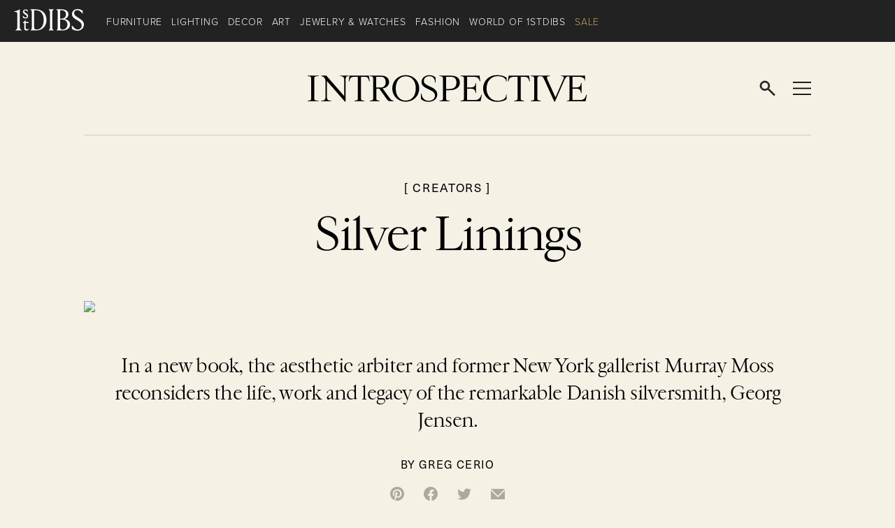

--- FILE ---
content_type: text/html; charset=UTF-8
request_url: https://www.1stdibs.com/introspective-magazine/georg-jensen-reflections/
body_size: 48355
content:
<!doctype html>

<html lang="en">

<head><meta charset="utf-8"><script>if(navigator.userAgent.match(/MSIE|Internet Explorer/i)||navigator.userAgent.match(/Trident\/7\..*?rv:11/i)){var href=document.location.href;if(!href.match(/[?&]nowprocket/)){if(href.indexOf("?")==-1){if(href.indexOf("#")==-1){document.location.href=href+"?nowprocket=1"}else{document.location.href=href.replace("#","?nowprocket=1#")}}else{if(href.indexOf("#")==-1){document.location.href=href+"&nowprocket=1"}else{document.location.href=href.replace("#","&nowprocket=1#")}}}}</script><script>(()=>{class RocketLazyLoadScripts{constructor(){this.v="2.0.4",this.userEvents=["keydown","keyup","mousedown","mouseup","mousemove","mouseover","mouseout","touchmove","touchstart","touchend","touchcancel","wheel","click","dblclick","input"],this.attributeEvents=["onblur","onclick","oncontextmenu","ondblclick","onfocus","onmousedown","onmouseenter","onmouseleave","onmousemove","onmouseout","onmouseover","onmouseup","onmousewheel","onscroll","onsubmit"]}async t(){this.i(),this.o(),/iP(ad|hone)/.test(navigator.userAgent)&&this.h(),this.u(),this.l(this),this.m(),this.k(this),this.p(this),this._(),await Promise.all([this.R(),this.L()]),this.lastBreath=Date.now(),this.S(this),this.P(),this.D(),this.O(),this.M(),await this.C(this.delayedScripts.normal),await this.C(this.delayedScripts.defer),await this.C(this.delayedScripts.async),await this.T(),await this.F(),await this.j(),await this.A(),window.dispatchEvent(new Event("rocket-allScriptsLoaded")),this.everythingLoaded=!0,this.lastTouchEnd&&await new Promise(t=>setTimeout(t,500-Date.now()+this.lastTouchEnd)),this.I(),this.H(),this.U(),this.W()}i(){this.CSPIssue=sessionStorage.getItem("rocketCSPIssue"),document.addEventListener("securitypolicyviolation",t=>{this.CSPIssue||"script-src-elem"!==t.violatedDirective||"data"!==t.blockedURI||(this.CSPIssue=!0,sessionStorage.setItem("rocketCSPIssue",!0))},{isRocket:!0})}o(){window.addEventListener("pageshow",t=>{this.persisted=t.persisted,this.realWindowLoadedFired=!0},{isRocket:!0}),window.addEventListener("pagehide",()=>{this.onFirstUserAction=null},{isRocket:!0})}h(){let t;function e(e){t=e}window.addEventListener("touchstart",e,{isRocket:!0}),window.addEventListener("touchend",function i(o){o.changedTouches[0]&&t.changedTouches[0]&&Math.abs(o.changedTouches[0].pageX-t.changedTouches[0].pageX)<10&&Math.abs(o.changedTouches[0].pageY-t.changedTouches[0].pageY)<10&&o.timeStamp-t.timeStamp<200&&(window.removeEventListener("touchstart",e,{isRocket:!0}),window.removeEventListener("touchend",i,{isRocket:!0}),"INPUT"===o.target.tagName&&"text"===o.target.type||(o.target.dispatchEvent(new TouchEvent("touchend",{target:o.target,bubbles:!0})),o.target.dispatchEvent(new MouseEvent("mouseover",{target:o.target,bubbles:!0})),o.target.dispatchEvent(new PointerEvent("click",{target:o.target,bubbles:!0,cancelable:!0,detail:1,clientX:o.changedTouches[0].clientX,clientY:o.changedTouches[0].clientY})),event.preventDefault()))},{isRocket:!0})}q(t){this.userActionTriggered||("mousemove"!==t.type||this.firstMousemoveIgnored?"keyup"===t.type||"mouseover"===t.type||"mouseout"===t.type||(this.userActionTriggered=!0,this.onFirstUserAction&&this.onFirstUserAction()):this.firstMousemoveIgnored=!0),"click"===t.type&&t.preventDefault(),t.stopPropagation(),t.stopImmediatePropagation(),"touchstart"===this.lastEvent&&"touchend"===t.type&&(this.lastTouchEnd=Date.now()),"click"===t.type&&(this.lastTouchEnd=0),this.lastEvent=t.type,t.composedPath&&t.composedPath()[0].getRootNode()instanceof ShadowRoot&&(t.rocketTarget=t.composedPath()[0]),this.savedUserEvents.push(t)}u(){this.savedUserEvents=[],this.userEventHandler=this.q.bind(this),this.userEvents.forEach(t=>window.addEventListener(t,this.userEventHandler,{passive:!1,isRocket:!0})),document.addEventListener("visibilitychange",this.userEventHandler,{isRocket:!0})}U(){this.userEvents.forEach(t=>window.removeEventListener(t,this.userEventHandler,{passive:!1,isRocket:!0})),document.removeEventListener("visibilitychange",this.userEventHandler,{isRocket:!0}),this.savedUserEvents.forEach(t=>{(t.rocketTarget||t.target).dispatchEvent(new window[t.constructor.name](t.type,t))})}m(){const t="return false",e=Array.from(this.attributeEvents,t=>"data-rocket-"+t),i="["+this.attributeEvents.join("],[")+"]",o="[data-rocket-"+this.attributeEvents.join("],[data-rocket-")+"]",s=(e,i,o)=>{o&&o!==t&&(e.setAttribute("data-rocket-"+i,o),e["rocket"+i]=new Function("event",o),e.setAttribute(i,t))};new MutationObserver(t=>{for(const n of t)"attributes"===n.type&&(n.attributeName.startsWith("data-rocket-")||this.everythingLoaded?n.attributeName.startsWith("data-rocket-")&&this.everythingLoaded&&this.N(n.target,n.attributeName.substring(12)):s(n.target,n.attributeName,n.target.getAttribute(n.attributeName))),"childList"===n.type&&n.addedNodes.forEach(t=>{if(t.nodeType===Node.ELEMENT_NODE)if(this.everythingLoaded)for(const i of[t,...t.querySelectorAll(o)])for(const t of i.getAttributeNames())e.includes(t)&&this.N(i,t.substring(12));else for(const e of[t,...t.querySelectorAll(i)])for(const t of e.getAttributeNames())this.attributeEvents.includes(t)&&s(e,t,e.getAttribute(t))})}).observe(document,{subtree:!0,childList:!0,attributeFilter:[...this.attributeEvents,...e]})}I(){this.attributeEvents.forEach(t=>{document.querySelectorAll("[data-rocket-"+t+"]").forEach(e=>{this.N(e,t)})})}N(t,e){const i=t.getAttribute("data-rocket-"+e);i&&(t.setAttribute(e,i),t.removeAttribute("data-rocket-"+e))}k(t){Object.defineProperty(HTMLElement.prototype,"onclick",{get(){return this.rocketonclick||null},set(e){this.rocketonclick=e,this.setAttribute(t.everythingLoaded?"onclick":"data-rocket-onclick","this.rocketonclick(event)")}})}S(t){function e(e,i){let o=e[i];e[i]=null,Object.defineProperty(e,i,{get:()=>o,set(s){t.everythingLoaded?o=s:e["rocket"+i]=o=s}})}e(document,"onreadystatechange"),e(window,"onload"),e(window,"onpageshow");try{Object.defineProperty(document,"readyState",{get:()=>t.rocketReadyState,set(e){t.rocketReadyState=e},configurable:!0}),document.readyState="loading"}catch(t){console.log("WPRocket DJE readyState conflict, bypassing")}}l(t){this.originalAddEventListener=EventTarget.prototype.addEventListener,this.originalRemoveEventListener=EventTarget.prototype.removeEventListener,this.savedEventListeners=[],EventTarget.prototype.addEventListener=function(e,i,o){o&&o.isRocket||!t.B(e,this)&&!t.userEvents.includes(e)||t.B(e,this)&&!t.userActionTriggered||e.startsWith("rocket-")||t.everythingLoaded?t.originalAddEventListener.call(this,e,i,o):(t.savedEventListeners.push({target:this,remove:!1,type:e,func:i,options:o}),"mouseenter"!==e&&"mouseleave"!==e||t.originalAddEventListener.call(this,e,t.savedUserEvents.push,o))},EventTarget.prototype.removeEventListener=function(e,i,o){o&&o.isRocket||!t.B(e,this)&&!t.userEvents.includes(e)||t.B(e,this)&&!t.userActionTriggered||e.startsWith("rocket-")||t.everythingLoaded?t.originalRemoveEventListener.call(this,e,i,o):t.savedEventListeners.push({target:this,remove:!0,type:e,func:i,options:o})}}J(t,e){this.savedEventListeners=this.savedEventListeners.filter(i=>{let o=i.type,s=i.target||window;return e!==o||t!==s||(this.B(o,s)&&(i.type="rocket-"+o),this.$(i),!1)})}H(){EventTarget.prototype.addEventListener=this.originalAddEventListener,EventTarget.prototype.removeEventListener=this.originalRemoveEventListener,this.savedEventListeners.forEach(t=>this.$(t))}$(t){t.remove?this.originalRemoveEventListener.call(t.target,t.type,t.func,t.options):this.originalAddEventListener.call(t.target,t.type,t.func,t.options)}p(t){let e;function i(e){return t.everythingLoaded?e:e.split(" ").map(t=>"load"===t||t.startsWith("load.")?"rocket-jquery-load":t).join(" ")}function o(o){function s(e){const s=o.fn[e];o.fn[e]=o.fn.init.prototype[e]=function(){return this[0]===window&&t.userActionTriggered&&("string"==typeof arguments[0]||arguments[0]instanceof String?arguments[0]=i(arguments[0]):"object"==typeof arguments[0]&&Object.keys(arguments[0]).forEach(t=>{const e=arguments[0][t];delete arguments[0][t],arguments[0][i(t)]=e})),s.apply(this,arguments),this}}if(o&&o.fn&&!t.allJQueries.includes(o)){const e={DOMContentLoaded:[],"rocket-DOMContentLoaded":[]};for(const t in e)document.addEventListener(t,()=>{e[t].forEach(t=>t())},{isRocket:!0});o.fn.ready=o.fn.init.prototype.ready=function(i){function s(){parseInt(o.fn.jquery)>2?setTimeout(()=>i.bind(document)(o)):i.bind(document)(o)}return"function"==typeof i&&(t.realDomReadyFired?!t.userActionTriggered||t.fauxDomReadyFired?s():e["rocket-DOMContentLoaded"].push(s):e.DOMContentLoaded.push(s)),o([])},s("on"),s("one"),s("off"),t.allJQueries.push(o)}e=o}t.allJQueries=[],o(window.jQuery),Object.defineProperty(window,"jQuery",{get:()=>e,set(t){o(t)}})}P(){const t=new Map;document.write=document.writeln=function(e){const i=document.currentScript,o=document.createRange(),s=i.parentElement;let n=t.get(i);void 0===n&&(n=i.nextSibling,t.set(i,n));const c=document.createDocumentFragment();o.setStart(c,0),c.appendChild(o.createContextualFragment(e)),s.insertBefore(c,n)}}async R(){return new Promise(t=>{this.userActionTriggered?t():this.onFirstUserAction=t})}async L(){return new Promise(t=>{document.addEventListener("DOMContentLoaded",()=>{this.realDomReadyFired=!0,t()},{isRocket:!0})})}async j(){return this.realWindowLoadedFired?Promise.resolve():new Promise(t=>{window.addEventListener("load",t,{isRocket:!0})})}M(){this.pendingScripts=[];this.scriptsMutationObserver=new MutationObserver(t=>{for(const e of t)e.addedNodes.forEach(t=>{"SCRIPT"!==t.tagName||t.noModule||t.isWPRocket||this.pendingScripts.push({script:t,promise:new Promise(e=>{const i=()=>{const i=this.pendingScripts.findIndex(e=>e.script===t);i>=0&&this.pendingScripts.splice(i,1),e()};t.addEventListener("load",i,{isRocket:!0}),t.addEventListener("error",i,{isRocket:!0}),setTimeout(i,1e3)})})})}),this.scriptsMutationObserver.observe(document,{childList:!0,subtree:!0})}async F(){await this.X(),this.pendingScripts.length?(await this.pendingScripts[0].promise,await this.F()):this.scriptsMutationObserver.disconnect()}D(){this.delayedScripts={normal:[],async:[],defer:[]},document.querySelectorAll("script[type$=rocketlazyloadscript]").forEach(t=>{t.hasAttribute("data-rocket-src")?t.hasAttribute("async")&&!1!==t.async?this.delayedScripts.async.push(t):t.hasAttribute("defer")&&!1!==t.defer||"module"===t.getAttribute("data-rocket-type")?this.delayedScripts.defer.push(t):this.delayedScripts.normal.push(t):this.delayedScripts.normal.push(t)})}async _(){await this.L();let t=[];document.querySelectorAll("script[type$=rocketlazyloadscript][data-rocket-src]").forEach(e=>{let i=e.getAttribute("data-rocket-src");if(i&&!i.startsWith("data:")){i.startsWith("//")&&(i=location.protocol+i);try{const o=new URL(i).origin;o!==location.origin&&t.push({src:o,crossOrigin:e.crossOrigin||"module"===e.getAttribute("data-rocket-type")})}catch(t){}}}),t=[...new Map(t.map(t=>[JSON.stringify(t),t])).values()],this.Y(t,"preconnect")}async G(t){if(await this.K(),!0!==t.noModule||!("noModule"in HTMLScriptElement.prototype))return new Promise(e=>{let i;function o(){(i||t).setAttribute("data-rocket-status","executed"),e()}try{if(navigator.userAgent.includes("Firefox/")||""===navigator.vendor||this.CSPIssue)i=document.createElement("script"),[...t.attributes].forEach(t=>{let e=t.nodeName;"type"!==e&&("data-rocket-type"===e&&(e="type"),"data-rocket-src"===e&&(e="src"),i.setAttribute(e,t.nodeValue))}),t.text&&(i.text=t.text),t.nonce&&(i.nonce=t.nonce),i.hasAttribute("src")?(i.addEventListener("load",o,{isRocket:!0}),i.addEventListener("error",()=>{i.setAttribute("data-rocket-status","failed-network"),e()},{isRocket:!0}),setTimeout(()=>{i.isConnected||e()},1)):(i.text=t.text,o()),i.isWPRocket=!0,t.parentNode.replaceChild(i,t);else{const i=t.getAttribute("data-rocket-type"),s=t.getAttribute("data-rocket-src");i?(t.type=i,t.removeAttribute("data-rocket-type")):t.removeAttribute("type"),t.addEventListener("load",o,{isRocket:!0}),t.addEventListener("error",i=>{this.CSPIssue&&i.target.src.startsWith("data:")?(console.log("WPRocket: CSP fallback activated"),t.removeAttribute("src"),this.G(t).then(e)):(t.setAttribute("data-rocket-status","failed-network"),e())},{isRocket:!0}),s?(t.fetchPriority="high",t.removeAttribute("data-rocket-src"),t.src=s):t.src="data:text/javascript;base64,"+window.btoa(unescape(encodeURIComponent(t.text)))}}catch(i){t.setAttribute("data-rocket-status","failed-transform"),e()}});t.setAttribute("data-rocket-status","skipped")}async C(t){const e=t.shift();return e?(e.isConnected&&await this.G(e),this.C(t)):Promise.resolve()}O(){this.Y([...this.delayedScripts.normal,...this.delayedScripts.defer,...this.delayedScripts.async],"preload")}Y(t,e){this.trash=this.trash||[];let i=!0;var o=document.createDocumentFragment();t.forEach(t=>{const s=t.getAttribute&&t.getAttribute("data-rocket-src")||t.src;if(s&&!s.startsWith("data:")){const n=document.createElement("link");n.href=s,n.rel=e,"preconnect"!==e&&(n.as="script",n.fetchPriority=i?"high":"low"),t.getAttribute&&"module"===t.getAttribute("data-rocket-type")&&(n.crossOrigin=!0),t.crossOrigin&&(n.crossOrigin=t.crossOrigin),t.integrity&&(n.integrity=t.integrity),t.nonce&&(n.nonce=t.nonce),o.appendChild(n),this.trash.push(n),i=!1}}),document.head.appendChild(o)}W(){this.trash.forEach(t=>t.remove())}async T(){try{document.readyState="interactive"}catch(t){}this.fauxDomReadyFired=!0;try{await this.K(),this.J(document,"readystatechange"),document.dispatchEvent(new Event("rocket-readystatechange")),await this.K(),document.rocketonreadystatechange&&document.rocketonreadystatechange(),await this.K(),this.J(document,"DOMContentLoaded"),document.dispatchEvent(new Event("rocket-DOMContentLoaded")),await this.K(),this.J(window,"DOMContentLoaded"),window.dispatchEvent(new Event("rocket-DOMContentLoaded"))}catch(t){console.error(t)}}async A(){try{document.readyState="complete"}catch(t){}try{await this.K(),this.J(document,"readystatechange"),document.dispatchEvent(new Event("rocket-readystatechange")),await this.K(),document.rocketonreadystatechange&&document.rocketonreadystatechange(),await this.K(),this.J(window,"load"),window.dispatchEvent(new Event("rocket-load")),await this.K(),window.rocketonload&&window.rocketonload(),await this.K(),this.allJQueries.forEach(t=>t(window).trigger("rocket-jquery-load")),await this.K(),this.J(window,"pageshow");const t=new Event("rocket-pageshow");t.persisted=this.persisted,window.dispatchEvent(t),await this.K(),window.rocketonpageshow&&window.rocketonpageshow({persisted:this.persisted})}catch(t){console.error(t)}}async K(){Date.now()-this.lastBreath>45&&(await this.X(),this.lastBreath=Date.now())}async X(){return document.hidden?new Promise(t=>setTimeout(t)):new Promise(t=>requestAnimationFrame(t))}B(t,e){return e===document&&"readystatechange"===t||(e===document&&"DOMContentLoaded"===t||(e===window&&"DOMContentLoaded"===t||(e===window&&"load"===t||e===window&&"pageshow"===t)))}static run(){(new RocketLazyLoadScripts).t()}}RocketLazyLoadScripts.run()})();</script>
	
	<meta name="viewport" content="width=device-width, user-scalable=yes, initial-scale=1, viewport-fit=cover">
	<meta http-equiv="X-UA-Compatible" content="IE=edge">

	<link rel="icon" href="https://a.1stdibscdn.com/dist/adhoc/logo/monogram-white-32.png" sizes="32x32">
	<link rel="icon" href="https://a.1stdibscdn.com/dist/adhoc/logo/monogram-white-128.png" sizes="128x128">
	<link rel="icon" href="https://a.1stdibscdn.com/dist/adhoc/logo/monogram-white-192.png" sizes="192x192">
	<link rel="icon" href="https://a.1stdibscdn.com/dist/adhoc/logo/monogram-white-228.png" sizes="228x228">
	<link rel="shortcut icon" href="https://a.1stdibscdn.com/dist/adhoc/logo/monogram-white-196.png" sizes="196x196">
	<link rel="apple-touch-icon" href="https://a.1stdibscdn.com/dist/adhoc/logo/monogram-white-120.png" sizes="120x120">
	<link rel="apple-touch-icon" href="https://a.1stdibscdn.com/dist/adhoc/logo/monogram-white-152.png" sizes="152x152">
	<link rel="apple-touch-icon" href="https://a.1stdibscdn.com/dist/adhoc/logo/monogram-white-180.png" sizes="180x180">

			<!-- Google Tag Manager -->
		<script type="rocketlazyloadscript">
			(function(w, d, s, l, i) {
				w[l] = w[l] || [];
				w[l].push({
					'gtm.start': new Date().getTime(),
					event: 'gtm.js'
				});
				var f = d.getElementsByTagName(s)[0],
					j = d.createElement(s),
					dl = l != 'dataLayer' ? '&l=' + l : '';
				j.async = true;
				j.src =
					'https://www.googletagmanager.com/gtm.js?id=' + i + dl;
				f.parentNode.insertBefore(j, f);
			})(window, document, 'script', 'dataLayer', 'GTM-55BM57');
		</script>
	
        <script type="rocketlazyloadscript">
        function loadWhenMapsReady(a) {
            mapsAPILoaded ? buildDealerMap(a.dealerMapID, a.markers) : subscribers.push(a)
        }

        function onGoogleMapsLoaded() {
            mapsAPILoaded = !0, subscribers.forEach(function(a) {
                buildDealerMap(a.dealerMapID, a.markers)
            })
        }
        var mapsAPILoaded = !1,
            subscribers = [];
    </script>

        <script type="rocketlazyloadscript">
        if (navigator.userAgent.includes('Paparazzi')) {
			document.write('<link data-minify="1" rel="stylesheet" href="https://www.1stdibs.com/introspective-magazine/wp-content/cache/min/1/introspective-magazine/wp-content/themes/1stdibs-introspective/assets/css/paparazzi.c1721a5a59.min.css?ver=1766144688');
        }
    </script>

    <meta name='robots' content='index, follow, max-image-preview:large, max-snippet:-1, max-video-preview:-1' />
	<style>img:is([sizes="auto" i], [sizes^="auto," i]) { contain-intrinsic-size: 3000px 1500px }</style>
	<link rel="alternate" hreflang="en" href="https://www.1stdibs.com/introspective-magazine/georg-jensen-reflections/" />
<link rel="alternate" hreflang="x-default" href="https://www.1stdibs.com/introspective-magazine/georg-jensen-reflections/" />

	<!-- This site is optimized with the Yoast SEO plugin v26.7 - https://yoast.com/wordpress/plugins/seo/ -->
	<title>Georg Jensen: Silver Linings</title>
<link crossorigin data-rocket-preconnect href="https://a.1stdibscdn.com" rel="preconnect">
<link crossorigin data-rocket-preconnect href="https://s30964.p1087.sites.pressdns.com" rel="preconnect">
<link crossorigin data-rocket-preconnect href="https://s30964.pcdn.co" rel="preconnect">
<link crossorigin data-rocket-preconnect href="https://securepubads.g.doubleclick.net" rel="preconnect">
	<meta name="description" content="In a new book, the aesthetic arbiter and former New York gallerist Murray Moss reconsiders the life, work and legacy of the remarkable Danish silversmith, Georg Jensen." />
	<link rel="canonical" href="https://www.1stdibs.com/introspective-magazine/georg-jensen-reflections/" />
	<meta property="og:locale" content="en_US" />
	<meta property="og:type" content="article" />
	<meta property="og:title" content="Silver Linings" />
	<meta property="og:description" content="In a new book, the aesthetic arbiter and former New York gallerist Murray Moss reconsiders the life, work and legacy of the remarkable Danish silversmith, Georg Jensen." />
	<meta property="og:url" content="https://www.1stdibs.com/introspective-magazine/georg-jensen-reflections/" />
	<meta property="og:site_name" content="1stDibs Introspective" />
	<meta property="article:publisher" content="https://www.facebook.com/1stdibs" />
	<meta property="article:published_time" content="2014-10-22T20:20:23+00:00" />
	<meta property="article:modified_time" content="2015-01-13T17:07:49+00:00" />
	<meta property="og:image" content="https://s30964.pcdn.co/introspective-magazine/wp-content/uploads/2014/10/jensen_featured_image.jpg" />
	<meta property="og:image:width" content="950" />
	<meta property="og:image:height" content="950" />
	<meta property="og:image:type" content="image/jpeg" />
	<meta name="author" content="Greg Cerio" />
	<meta name="twitter:card" content="summary_large_image" />
	<meta name="twitter:title" content="Silver Linings" />
	<meta name="twitter:creator" content="@1stDibs" />
	<meta name="twitter:site" content="@1stDibs" />
	<script type="application/ld+json" class="yoast-schema-graph">{"@context":"https://schema.org","@graph":[{"@type":"Article","@id":"https://www.1stdibs.com/introspective-magazine/georg-jensen-reflections/#article","isPartOf":{"@id":"https://www.1stdibs.com/introspective-magazine/georg-jensen-reflections/"},"author":{"name":"Joey Krietemeyer","@id":"https://www.1stdibs.com/introspective-magazine/#/schema/person/a59b3ec6602194aef1b4cdabe1ab1711"},"headline":"Silver Linings","datePublished":"2014-10-22T20:20:23+00:00","dateModified":"2015-01-13T17:07:49+00:00","mainEntityOfPage":{"@id":"https://www.1stdibs.com/introspective-magazine/georg-jensen-reflections/"},"wordCount":1328,"publisher":{"@id":"https://www.1stdibs.com/introspective-magazine/#organization"},"image":{"@id":"https://www.1stdibs.com/introspective-magazine/georg-jensen-reflections/#primaryimage"},"thumbnailUrl":"https://s30964.pcdn.co/introspective-magazine/wp-content/uploads/2014/10/jensen_featured_image.jpg","keywords":["20th Century","Art Nouveau","Danish design","Georg Jensen","Mid-Century Modern","Murry Moss","silver","tabletop"],"articleSection":["Creators"],"inLanguage":"en-US"},{"@type":"WebPage","@id":"https://www.1stdibs.com/introspective-magazine/georg-jensen-reflections/","url":"https://www.1stdibs.com/introspective-magazine/georg-jensen-reflections/","name":"Georg Jensen: Silver Linings","isPartOf":{"@id":"https://www.1stdibs.com/introspective-magazine/#website"},"primaryImageOfPage":{"@id":"https://www.1stdibs.com/introspective-magazine/georg-jensen-reflections/#primaryimage"},"image":{"@id":"https://www.1stdibs.com/introspective-magazine/georg-jensen-reflections/#primaryimage"},"thumbnailUrl":"https://s30964.pcdn.co/introspective-magazine/wp-content/uploads/2014/10/jensen_featured_image.jpg","datePublished":"2014-10-22T20:20:23+00:00","dateModified":"2015-01-13T17:07:49+00:00","description":"In a new book, the aesthetic arbiter and former New York gallerist Murray Moss reconsiders the life, work and legacy of the remarkable Danish silversmith, Georg Jensen.","breadcrumb":{"@id":"https://www.1stdibs.com/introspective-magazine/georg-jensen-reflections/#breadcrumb"},"inLanguage":"en-US","potentialAction":[{"@type":"ReadAction","target":["https://www.1stdibs.com/introspective-magazine/georg-jensen-reflections/"]}]},{"@type":"ImageObject","inLanguage":"en-US","@id":"https://www.1stdibs.com/introspective-magazine/georg-jensen-reflections/#primaryimage","url":"https://s30964.pcdn.co/introspective-magazine/wp-content/uploads/2014/10/jensen_featured_image.jpg","contentUrl":"https://s30964.pcdn.co/introspective-magazine/wp-content/uploads/2014/10/jensen_featured_image.jpg","width":950,"height":950},{"@type":"BreadcrumbList","@id":"https://www.1stdibs.com/introspective-magazine/georg-jensen-reflections/#breadcrumb","itemListElement":[{"@type":"ListItem","position":1,"name":"Home","item":"https://www.1stdibs.com/introspective-magazine/"},{"@type":"ListItem","position":2,"name":"Silver Linings"}]},{"@type":"WebSite","@id":"https://www.1stdibs.com/introspective-magazine/#website","url":"https://www.1stdibs.com/introspective-magazine/","name":"1stDibs Introspective","description":"the 1stDibs magazine","publisher":{"@id":"https://www.1stdibs.com/introspective-magazine/#organization"},"potentialAction":[{"@type":"SearchAction","target":{"@type":"EntryPoint","urlTemplate":"https://www.1stdibs.com/introspective-magazine/?s={search_term_string}"},"query-input":{"@type":"PropertyValueSpecification","valueRequired":true,"valueName":"search_term_string"}}],"inLanguage":"en-US"},{"@type":"Organization","@id":"https://www.1stdibs.com/introspective-magazine/#organization","name":"1stDibs","url":"https://www.1stdibs.com/introspective-magazine/","logo":{"@type":"ImageObject","inLanguage":"en-US","@id":"https://www.1stdibs.com/introspective-magazine/#/schema/logo/image/","url":"https://s30964.pcdn.co/introspective-magazine/wp-content/uploads/2020/08/1stdibs-logo-black-on-white-500px-padding.png","contentUrl":"https://s30964.pcdn.co/introspective-magazine/wp-content/uploads/2020/08/1stdibs-logo-black-on-white-500px-padding.png","width":500,"height":184,"caption":"1stDibs"},"image":{"@id":"https://www.1stdibs.com/introspective-magazine/#/schema/logo/image/"},"sameAs":["https://www.facebook.com/1stdibs","https://x.com/1stDibs","https://instagram.com/1stdibs/","https://www.linkedin.com/company/1stdibs-com/","https://www.pinterest.com/1stdibs/"]}]}</script>
	<!-- / Yoast SEO plugin. -->


<link rel='dns-prefetch' href='//www.1stdibs.com' />
<link rel='dns-prefetch' href='//use.typekit.net' />

<link data-minify="1" rel='stylesheet' id='wp-block-library-css' href='https://www.1stdibs.com/introspective-magazine/wp-content/cache/min/1/introspective-magazine/wp-includes/css/dist/block-library/style.min.css?ver=1766144688' type='text/css' media='all' />
<style id='classic-theme-styles-inline-css' type='text/css'>
/*! This file is auto-generated */
.wp-block-button__link{color:#fff;background-color:#32373c;border-radius:9999px;box-shadow:none;text-decoration:none;padding:calc(.667em + 2px) calc(1.333em + 2px);font-size:1.125em}.wp-block-file__button{background:#32373c;color:#fff;text-decoration:none}
</style>
<style id='firstdibs-pdp-carousel-style-inline-css' type='text/css'>
@font-face{font-family:swiper-icons;font-style:normal;font-weight:400;src:url("data:application/font-woff;charset=utf-8;base64, [base64]//wADZ2x5ZgAAAywAAADMAAAD2MHtryVoZWFkAAABbAAAADAAAAA2E2+eoWhoZWEAAAGcAAAAHwAAACQC9gDzaG10eAAAAigAAAAZAAAArgJkABFsb2NhAAAC0AAAAFoAAABaFQAUGG1heHAAAAG8AAAAHwAAACAAcABAbmFtZQAAA/gAAAE5AAACXvFdBwlwb3N0AAAFNAAAAGIAAACE5s74hXjaY2BkYGAAYpf5Hu/j+W2+MnAzMYDAzaX6QjD6/4//Bxj5GA8AuRwMYGkAPywL13jaY2BkYGA88P8Agx4j+/8fQDYfA1AEBWgDAIB2BOoAeNpjYGRgYNBh4GdgYgABEMnIABJzYNADCQAACWgAsQB42mNgYfzCOIGBlYGB0YcxjYGBwR1Kf2WQZGhhYGBiYGVmgAFGBiQQkOaawtDAoMBQxXjg/wEGPcYDDA4wNUA2CCgwsAAAO4EL6gAAeNpj2M0gyAACqxgGNWBkZ2D4/wMA+xkDdgAAAHjaY2BgYGaAYBkGRgYQiAHyGMF8FgYHIM3DwMHABGQrMOgyWDLEM1T9/w8UBfEMgLzE////P/5//f/V/xv+r4eaAAeMbAxwIUYmIMHEgKYAYjUcsDAwsLKxc3BycfPw8jEQA/[base64]/uznmfPFBNODM2K7MTQ45YEAZqGP81AmGGcF3iPqOop0r1SPTaTbVkfUe4HXj97wYE+yNwWYxwWu4v1ugWHgo3S1XdZEVqWM7ET0cfnLGxWfkgR42o2PvWrDMBSFj/IHLaF0zKjRgdiVMwScNRAoWUoH78Y2icB/yIY09An6AH2Bdu/UB+yxopYshQiEvnvu0dURgDt8QeC8PDw7Fpji3fEA4z/PEJ6YOB5hKh4dj3EvXhxPqH/SKUY3rJ7srZ4FZnh1PMAtPhwP6fl2PMJMPDgeQ4rY8YT6Gzao0eAEA409DuggmTnFnOcSCiEiLMgxCiTI6Cq5DZUd3Qmp10vO0LaLTd2cjN4fOumlc7lUYbSQcZFkutRG7g6JKZKy0RmdLY680CDnEJ+UMkpFFe1RN7nxdVpXrC4aTtnaurOnYercZg2YVmLN/d/gczfEimrE/fs/bOuq29Zmn8tloORaXgZgGa78yO9/cnXm2BpaGvq25Dv9S4E9+5SIc9PqupJKhYFSSl47+Qcr1mYNAAAAeNptw0cKwkAAAMDZJA8Q7OUJvkLsPfZ6zFVERPy8qHh2YER+3i/BP83vIBLLySsoKimrqKqpa2hp6+jq6RsYGhmbmJqZSy0sraxtbO3sHRydnEMU4uR6yx7JJXveP7WrDycAAAAAAAH//wACeNpjYGRgYOABYhkgZgJCZgZNBkYGLQZtIJsFLMYAAAw3ALgAeNolizEKgDAQBCchRbC2sFER0YD6qVQiBCv/H9ezGI6Z5XBAw8CBK/m5iQQVauVbXLnOrMZv2oLdKFa8Pjuru2hJzGabmOSLzNMzvutpB3N42mNgZGBg4GKQYzBhYMxJLMlj4GBgAYow/P/PAJJhLM6sSoWKfWCAAwDAjgbRAAB42mNgYGBkAIIbCZo5IPrmUn0hGA0AO8EFTQAA") format("woff")}:root{--swiper-theme-color:#007aff}:host{display:block;margin-left:auto;margin-right:auto;position:relative;z-index:1}.swiper{display:block;list-style:none;margin-left:auto;margin-right:auto;overflow:hidden;padding:0;position:relative;z-index:1}.swiper-vertical>.swiper-wrapper{flex-direction:column}.swiper-wrapper{box-sizing:content-box;display:flex;height:100%;position:relative;transition-property:transform;transition-timing-function:var(--swiper-wrapper-transition-timing-function,initial);width:100%;z-index:1}.swiper-android .swiper-slide,.swiper-ios .swiper-slide,.swiper-wrapper{transform:translateZ(0)}.swiper-horizontal{touch-action:pan-y}.swiper-vertical{touch-action:pan-x}.swiper-slide{display:block;flex-shrink:0;height:100%;position:relative;transition-property:transform;width:100%}.swiper-slide-invisible-blank{visibility:hidden}.swiper-autoheight,.swiper-autoheight .swiper-slide{height:auto}.swiper-autoheight .swiper-wrapper{align-items:flex-start;transition-property:transform,height}.swiper-backface-hidden .swiper-slide{backface-visibility:hidden;transform:translateZ(0)}.swiper-3d.swiper-css-mode .swiper-wrapper{perspective:1200px}.swiper-3d .swiper-wrapper{transform-style:preserve-3d}.swiper-3d{perspective:1200px}.swiper-3d .swiper-cube-shadow,.swiper-3d .swiper-slide{transform-style:preserve-3d}.swiper-css-mode>.swiper-wrapper{overflow:auto;scrollbar-width:none;-ms-overflow-style:none}.swiper-css-mode>.swiper-wrapper::-webkit-scrollbar{display:none}.swiper-css-mode>.swiper-wrapper>.swiper-slide{scroll-snap-align:start start}.swiper-css-mode.swiper-horizontal>.swiper-wrapper{scroll-snap-type:x mandatory}.swiper-css-mode.swiper-vertical>.swiper-wrapper{scroll-snap-type:y mandatory}.swiper-css-mode.swiper-free-mode>.swiper-wrapper{scroll-snap-type:none}.swiper-css-mode.swiper-free-mode>.swiper-wrapper>.swiper-slide{scroll-snap-align:none}.swiper-css-mode.swiper-centered>.swiper-wrapper:before{content:"";flex-shrink:0;order:9999}.swiper-css-mode.swiper-centered>.swiper-wrapper>.swiper-slide{scroll-snap-align:center center;scroll-snap-stop:always}.swiper-css-mode.swiper-centered.swiper-horizontal>.swiper-wrapper>.swiper-slide:first-child{margin-inline-start:var(--swiper-centered-offset-before)}.swiper-css-mode.swiper-centered.swiper-horizontal>.swiper-wrapper:before{height:100%;min-height:1px;width:var(--swiper-centered-offset-after)}.swiper-css-mode.swiper-centered.swiper-vertical>.swiper-wrapper>.swiper-slide:first-child{margin-block-start:var(--swiper-centered-offset-before)}.swiper-css-mode.swiper-centered.swiper-vertical>.swiper-wrapper:before{height:var(--swiper-centered-offset-after);min-width:1px;width:100%}.swiper-3d .swiper-slide-shadow,.swiper-3d .swiper-slide-shadow-bottom,.swiper-3d .swiper-slide-shadow-left,.swiper-3d .swiper-slide-shadow-right,.swiper-3d .swiper-slide-shadow-top{height:100%;left:0;pointer-events:none;position:absolute;top:0;width:100%;z-index:10}.swiper-3d .swiper-slide-shadow{background:rgba(0,0,0,.15)}.swiper-3d .swiper-slide-shadow-left{background-image:linear-gradient(270deg,rgba(0,0,0,.5),transparent)}.swiper-3d .swiper-slide-shadow-right{background-image:linear-gradient(90deg,rgba(0,0,0,.5),transparent)}.swiper-3d .swiper-slide-shadow-top{background-image:linear-gradient(0deg,rgba(0,0,0,.5),transparent)}.swiper-3d .swiper-slide-shadow-bottom{background-image:linear-gradient(180deg,rgba(0,0,0,.5),transparent)}.swiper-lazy-preloader{border:4px solid var(--swiper-preloader-color,var(--swiper-theme-color));border-radius:50%;border-top:4px solid transparent;box-sizing:border-box;height:42px;left:50%;margin-left:-21px;margin-top:-21px;position:absolute;top:50%;transform-origin:50%;width:42px;z-index:10}.swiper-watch-progress .swiper-slide-visible .swiper-lazy-preloader,.swiper:not(.swiper-watch-progress) .swiper-lazy-preloader{animation:swiper-preloader-spin 1s linear infinite}.swiper-lazy-preloader-white{--swiper-preloader-color:#fff}.swiper-lazy-preloader-black{--swiper-preloader-color:#000}@keyframes swiper-preloader-spin{0%{transform:rotate(0deg)}to{transform:rotate(1turn)}}:root{--swiper-navigation-size:44px}.swiper-button-next,.swiper-button-prev{align-items:center;color:var(--swiper-navigation-color,var(--swiper-theme-color));cursor:pointer;display:flex;height:var(--swiper-navigation-size);justify-content:center;margin-top:calc(0px - var(--swiper-navigation-size)/2);position:absolute;top:var(--swiper-navigation-top-offset,50%);width:calc(var(--swiper-navigation-size)/44*27);z-index:10}.swiper-button-next.swiper-button-disabled,.swiper-button-prev.swiper-button-disabled{cursor:auto;opacity:.35;pointer-events:none}.swiper-button-next.swiper-button-hidden,.swiper-button-prev.swiper-button-hidden{cursor:auto;opacity:0;pointer-events:none}.swiper-navigation-disabled .swiper-button-next,.swiper-navigation-disabled .swiper-button-prev{display:none!important}.swiper-button-next svg,.swiper-button-prev svg{height:100%;-o-object-fit:contain;object-fit:contain;transform-origin:center;width:100%}.swiper-rtl .swiper-button-next svg,.swiper-rtl .swiper-button-prev svg{transform:rotate(180deg)}.swiper-button-prev,.swiper-rtl .swiper-button-next{left:var(--swiper-navigation-sides-offset,10px);right:auto}.swiper-button-lock{display:none}.swiper-button-next:after,.swiper-button-prev:after{font-family:swiper-icons;font-size:var(--swiper-navigation-size);font-variant:normal;letter-spacing:0;line-height:1;text-transform:none!important}.swiper-button-prev:after,.swiper-rtl .swiper-button-next:after{content:"prev"}.swiper-button-next,.swiper-rtl .swiper-button-prev{left:auto;right:var(--swiper-navigation-sides-offset,10px)}.swiper-button-next:after,.swiper-rtl .swiper-button-prev:after{content:"next"}.wp-block-firstdibs-pdp-carousel{height:auto;padding:40px 0;position:relative;width:100%}.wp-block-firstdibs-pdp-carousel .pdp-carousel-heading{font-size:34px;line-height:1;padding-bottom:40px;text-align:center}.wp-block-firstdibs-pdp-carousel .swiper{position:unset}.wp-block-firstdibs-pdp-carousel .swiper.swiper-vertical{touch-action:auto}.wp-block-firstdibs-pdp-carousel .swiper .swiper-wrapper{display:flex;flex-direction:column;gap:13.3px;justify-content:left}@media(min-width:1024px){.wp-block-firstdibs-pdp-carousel .swiper .swiper-wrapper{flex-direction:row;flex-wrap:wrap}}.wp-block-firstdibs-pdp-carousel .swiper .swiper-button-prev{left:-60px}.wp-block-firstdibs-pdp-carousel .swiper .swiper-button-next{right:-60px}.wp-block-firstdibs-pdp-carousel .swiper .swiper-button-next,.wp-block-firstdibs-pdp-carousel .swiper .swiper-button-prev{color:#000;opacity:1;top:240px}.wp-block-firstdibs-pdp-carousel .swiper .swiper-button-next:after,.wp-block-firstdibs-pdp-carousel .swiper .swiper-button-prev:after{font-size:46.4px}.wp-block-firstdibs-pdp-carousel .swiper .swiper-button-next:active,.wp-block-firstdibs-pdp-carousel .swiper .swiper-button-prev:active{opacity:.4}.wp-block-firstdibs-pdp-carousel .swiper .swiper-button-next:focus,.wp-block-firstdibs-pdp-carousel .swiper .swiper-button-prev:focus{opacity:1;outline:none}

</style>
<style id='firstdibs-pdp-item-style-inline-css' type='text/css'>
.wp-block-firstdibs-pdp-item{margin:0 auto;max-width:680px;min-height:200px;min-width:230px;padding-bottom:20px;width:100%}@media(min-width:1024px){.wp-block-firstdibs-pdp-item{margin:0;max-width:240px}}.wp-block-firstdibs-pdp-item .pdp-item{padding-bottom:20px;width:100%}@media(min-width:1024px){.wp-block-firstdibs-pdp-item .pdp-item{padding-bottom:0;width:100%}}.wp-block-firstdibs-pdp-item .pdp-item--link{color:#000;display:flex;flex-direction:column;gap:20px;text-decoration:none;-webkit-tap-highlight-color:rgba(0,0,0,0)}@media(min-width:375px){.wp-block-firstdibs-pdp-item .pdp-item--link{flex-direction:row}}@media(min-width:1024px){.wp-block-firstdibs-pdp-item .pdp-item--link{flex-direction:column}}.wp-block-firstdibs-pdp-item .pdp-item__title{align-self:center;font-family:proxima-nova,Helvetica,Arial,sans-serif;font-size:18px;font-weight:400;margin:0;padding-top:0}@media(min-width:375px){.wp-block-firstdibs-pdp-item .pdp-item__title{width:80%}}@media(min-width:1024px){.wp-block-firstdibs-pdp-item .pdp-item__title{display:-webkit-box;overflow:hidden;text-overflow:ellipsis;width:100%;-webkit-box-orient:vertical;-webkit-line-clamp:3;line-clamp:3}}.wp-block-firstdibs-pdp-item .pdp-item__title p{font-size:18px;font-weight:400;margin:0}.wp-block-firstdibs-pdp-item .pdp-item__title p,.wp-block-firstdibs-pdp-item .pdp-item__title p b,.wp-block-firstdibs-pdp-item .pdp-item__title p em,.wp-block-firstdibs-pdp-item .pdp-item__title p strong{font-family:proxima-nova,Helvetica,Arial,sans-serif}.wp-block-firstdibs-pdp-item .pdp-item__image{align-items:center;background-color:#fff;border:.5px solid #000;display:flex;height:auto;height:200px;justify-content:center;width:100%}@media(min-width:525px){.wp-block-firstdibs-pdp-item .pdp-item__image{height:240px}}.wp-block-firstdibs-pdp-item .pdp-item__image img{height:200px;-o-object-fit:contain;object-fit:contain;padding:8px;width:100%}@media(min-width:375px){.wp-block-firstdibs-pdp-item .pdp-item__image img{height:100%}}

</style>
<style id='safe-svg-svg-icon-style-inline-css' type='text/css'>
.safe-svg-cover{text-align:center}.safe-svg-cover .safe-svg-inside{display:inline-block;max-width:100%}.safe-svg-cover svg{fill:currentColor;height:100%;max-height:100%;max-width:100%;width:100%}

</style>
<style id='global-styles-inline-css' type='text/css'>
:root{--wp--preset--aspect-ratio--square: 1;--wp--preset--aspect-ratio--4-3: 4/3;--wp--preset--aspect-ratio--3-4: 3/4;--wp--preset--aspect-ratio--3-2: 3/2;--wp--preset--aspect-ratio--2-3: 2/3;--wp--preset--aspect-ratio--16-9: 16/9;--wp--preset--aspect-ratio--9-16: 9/16;--wp--preset--color--black: #000000;--wp--preset--color--cyan-bluish-gray: #abb8c3;--wp--preset--color--white: #ffffff;--wp--preset--color--pale-pink: #f78da7;--wp--preset--color--vivid-red: #cf2e2e;--wp--preset--color--luminous-vivid-orange: #ff6900;--wp--preset--color--luminous-vivid-amber: #fcb900;--wp--preset--color--light-green-cyan: #7bdcb5;--wp--preset--color--vivid-green-cyan: #00d084;--wp--preset--color--pale-cyan-blue: #8ed1fc;--wp--preset--color--vivid-cyan-blue: #0693e3;--wp--preset--color--vivid-purple: #9b51e0;--wp--preset--gradient--vivid-cyan-blue-to-vivid-purple: linear-gradient(135deg,rgba(6,147,227,1) 0%,rgb(155,81,224) 100%);--wp--preset--gradient--light-green-cyan-to-vivid-green-cyan: linear-gradient(135deg,rgb(122,220,180) 0%,rgb(0,208,130) 100%);--wp--preset--gradient--luminous-vivid-amber-to-luminous-vivid-orange: linear-gradient(135deg,rgba(252,185,0,1) 0%,rgba(255,105,0,1) 100%);--wp--preset--gradient--luminous-vivid-orange-to-vivid-red: linear-gradient(135deg,rgba(255,105,0,1) 0%,rgb(207,46,46) 100%);--wp--preset--gradient--very-light-gray-to-cyan-bluish-gray: linear-gradient(135deg,rgb(238,238,238) 0%,rgb(169,184,195) 100%);--wp--preset--gradient--cool-to-warm-spectrum: linear-gradient(135deg,rgb(74,234,220) 0%,rgb(151,120,209) 20%,rgb(207,42,186) 40%,rgb(238,44,130) 60%,rgb(251,105,98) 80%,rgb(254,248,76) 100%);--wp--preset--gradient--blush-light-purple: linear-gradient(135deg,rgb(255,206,236) 0%,rgb(152,150,240) 100%);--wp--preset--gradient--blush-bordeaux: linear-gradient(135deg,rgb(254,205,165) 0%,rgb(254,45,45) 50%,rgb(107,0,62) 100%);--wp--preset--gradient--luminous-dusk: linear-gradient(135deg,rgb(255,203,112) 0%,rgb(199,81,192) 50%,rgb(65,88,208) 100%);--wp--preset--gradient--pale-ocean: linear-gradient(135deg,rgb(255,245,203) 0%,rgb(182,227,212) 50%,rgb(51,167,181) 100%);--wp--preset--gradient--electric-grass: linear-gradient(135deg,rgb(202,248,128) 0%,rgb(113,206,126) 100%);--wp--preset--gradient--midnight: linear-gradient(135deg,rgb(2,3,129) 0%,rgb(40,116,252) 100%);--wp--preset--font-size--small: 13px;--wp--preset--font-size--medium: 20px;--wp--preset--font-size--large: 36px;--wp--preset--font-size--x-large: 42px;--wp--preset--spacing--20: 0.44rem;--wp--preset--spacing--30: 0.67rem;--wp--preset--spacing--40: 1rem;--wp--preset--spacing--50: 1.5rem;--wp--preset--spacing--60: 2.25rem;--wp--preset--spacing--70: 3.38rem;--wp--preset--spacing--80: 5.06rem;--wp--preset--shadow--natural: 6px 6px 9px rgba(0, 0, 0, 0.2);--wp--preset--shadow--deep: 12px 12px 50px rgba(0, 0, 0, 0.4);--wp--preset--shadow--sharp: 6px 6px 0px rgba(0, 0, 0, 0.2);--wp--preset--shadow--outlined: 6px 6px 0px -3px rgba(255, 255, 255, 1), 6px 6px rgba(0, 0, 0, 1);--wp--preset--shadow--crisp: 6px 6px 0px rgba(0, 0, 0, 1);}:where(.is-layout-flex){gap: 0.5em;}:where(.is-layout-grid){gap: 0.5em;}body .is-layout-flex{display: flex;}.is-layout-flex{flex-wrap: wrap;align-items: center;}.is-layout-flex > :is(*, div){margin: 0;}body .is-layout-grid{display: grid;}.is-layout-grid > :is(*, div){margin: 0;}:where(.wp-block-columns.is-layout-flex){gap: 2em;}:where(.wp-block-columns.is-layout-grid){gap: 2em;}:where(.wp-block-post-template.is-layout-flex){gap: 1.25em;}:where(.wp-block-post-template.is-layout-grid){gap: 1.25em;}.has-black-color{color: var(--wp--preset--color--black) !important;}.has-cyan-bluish-gray-color{color: var(--wp--preset--color--cyan-bluish-gray) !important;}.has-white-color{color: var(--wp--preset--color--white) !important;}.has-pale-pink-color{color: var(--wp--preset--color--pale-pink) !important;}.has-vivid-red-color{color: var(--wp--preset--color--vivid-red) !important;}.has-luminous-vivid-orange-color{color: var(--wp--preset--color--luminous-vivid-orange) !important;}.has-luminous-vivid-amber-color{color: var(--wp--preset--color--luminous-vivid-amber) !important;}.has-light-green-cyan-color{color: var(--wp--preset--color--light-green-cyan) !important;}.has-vivid-green-cyan-color{color: var(--wp--preset--color--vivid-green-cyan) !important;}.has-pale-cyan-blue-color{color: var(--wp--preset--color--pale-cyan-blue) !important;}.has-vivid-cyan-blue-color{color: var(--wp--preset--color--vivid-cyan-blue) !important;}.has-vivid-purple-color{color: var(--wp--preset--color--vivid-purple) !important;}.has-black-background-color{background-color: var(--wp--preset--color--black) !important;}.has-cyan-bluish-gray-background-color{background-color: var(--wp--preset--color--cyan-bluish-gray) !important;}.has-white-background-color{background-color: var(--wp--preset--color--white) !important;}.has-pale-pink-background-color{background-color: var(--wp--preset--color--pale-pink) !important;}.has-vivid-red-background-color{background-color: var(--wp--preset--color--vivid-red) !important;}.has-luminous-vivid-orange-background-color{background-color: var(--wp--preset--color--luminous-vivid-orange) !important;}.has-luminous-vivid-amber-background-color{background-color: var(--wp--preset--color--luminous-vivid-amber) !important;}.has-light-green-cyan-background-color{background-color: var(--wp--preset--color--light-green-cyan) !important;}.has-vivid-green-cyan-background-color{background-color: var(--wp--preset--color--vivid-green-cyan) !important;}.has-pale-cyan-blue-background-color{background-color: var(--wp--preset--color--pale-cyan-blue) !important;}.has-vivid-cyan-blue-background-color{background-color: var(--wp--preset--color--vivid-cyan-blue) !important;}.has-vivid-purple-background-color{background-color: var(--wp--preset--color--vivid-purple) !important;}.has-black-border-color{border-color: var(--wp--preset--color--black) !important;}.has-cyan-bluish-gray-border-color{border-color: var(--wp--preset--color--cyan-bluish-gray) !important;}.has-white-border-color{border-color: var(--wp--preset--color--white) !important;}.has-pale-pink-border-color{border-color: var(--wp--preset--color--pale-pink) !important;}.has-vivid-red-border-color{border-color: var(--wp--preset--color--vivid-red) !important;}.has-luminous-vivid-orange-border-color{border-color: var(--wp--preset--color--luminous-vivid-orange) !important;}.has-luminous-vivid-amber-border-color{border-color: var(--wp--preset--color--luminous-vivid-amber) !important;}.has-light-green-cyan-border-color{border-color: var(--wp--preset--color--light-green-cyan) !important;}.has-vivid-green-cyan-border-color{border-color: var(--wp--preset--color--vivid-green-cyan) !important;}.has-pale-cyan-blue-border-color{border-color: var(--wp--preset--color--pale-cyan-blue) !important;}.has-vivid-cyan-blue-border-color{border-color: var(--wp--preset--color--vivid-cyan-blue) !important;}.has-vivid-purple-border-color{border-color: var(--wp--preset--color--vivid-purple) !important;}.has-vivid-cyan-blue-to-vivid-purple-gradient-background{background: var(--wp--preset--gradient--vivid-cyan-blue-to-vivid-purple) !important;}.has-light-green-cyan-to-vivid-green-cyan-gradient-background{background: var(--wp--preset--gradient--light-green-cyan-to-vivid-green-cyan) !important;}.has-luminous-vivid-amber-to-luminous-vivid-orange-gradient-background{background: var(--wp--preset--gradient--luminous-vivid-amber-to-luminous-vivid-orange) !important;}.has-luminous-vivid-orange-to-vivid-red-gradient-background{background: var(--wp--preset--gradient--luminous-vivid-orange-to-vivid-red) !important;}.has-very-light-gray-to-cyan-bluish-gray-gradient-background{background: var(--wp--preset--gradient--very-light-gray-to-cyan-bluish-gray) !important;}.has-cool-to-warm-spectrum-gradient-background{background: var(--wp--preset--gradient--cool-to-warm-spectrum) !important;}.has-blush-light-purple-gradient-background{background: var(--wp--preset--gradient--blush-light-purple) !important;}.has-blush-bordeaux-gradient-background{background: var(--wp--preset--gradient--blush-bordeaux) !important;}.has-luminous-dusk-gradient-background{background: var(--wp--preset--gradient--luminous-dusk) !important;}.has-pale-ocean-gradient-background{background: var(--wp--preset--gradient--pale-ocean) !important;}.has-electric-grass-gradient-background{background: var(--wp--preset--gradient--electric-grass) !important;}.has-midnight-gradient-background{background: var(--wp--preset--gradient--midnight) !important;}.has-small-font-size{font-size: var(--wp--preset--font-size--small) !important;}.has-medium-font-size{font-size: var(--wp--preset--font-size--medium) !important;}.has-large-font-size{font-size: var(--wp--preset--font-size--large) !important;}.has-x-large-font-size{font-size: var(--wp--preset--font-size--x-large) !important;}
:where(.wp-block-post-template.is-layout-flex){gap: 1.25em;}:where(.wp-block-post-template.is-layout-grid){gap: 1.25em;}
:where(.wp-block-columns.is-layout-flex){gap: 2em;}:where(.wp-block-columns.is-layout-grid){gap: 2em;}
:root :where(.wp-block-pullquote){font-size: 1.5em;line-height: 1.6;}
</style>
<style id='firstdibs-global-header-frontend-styles-inline-css' type='text/css'>
		.firstdibs-global-header * {
			box-sizing: border-box;
		}
		.firstdibs-global-header {
			background-color: #222222;
			height: 45px;
			line-height: 1.15;
			position: relative;
			z-index: 9999999999;
		}
		@media (min-width: 799px) {
			.firstdibs-global-header {
				height: 60px;
			}
		}
		.firstdibs-global-header__container {
			align-items: center;
			display: flex;
			flex-direction: row;
			height: 100%;
			justify-content: flex-start;
			margin: 0 10px;
			max-width: 1440px;
			padding: 10px 0;
		}
		@media (min-width: 992px) {
			.firstdibs-global-header__container {
				margin: 0 20px;
				padding-bottom: 15px;
				padding-top: 15px;
			}
		}
		@media (min-width: 1440px) {
			.firstdibs-global-header__container {
				margin: 0 auto;
			}
		}
		.firstdibs-global-header__logo svg {
			color: #ffffff;
			width: 70px;
			height: auto;
		}
		.firstdibs-global-header__logo svg path,
		.firstdibs-global-header__logo svg g {
			color: currentColor;
			fill: currentColor;
		}
		@media (min-width: 800px) {
			.firstdibs-global-header__logo svg {
				margin-right: 1rem;
				width: 100px;
			}
		}
		@media (min-width: 992px) {
			.firstdibs-global-header__logo svg {
				margin-right: 2rem;
			}
		}
		@media (max-width: 799px) {
			.firstdibs-global-header__nav {
				background: #222222;
				box-sizing: border-box;
				display: none;
				padding: 5px 10px 10px 10px;
				position: absolute;
				right: 0;
				top: 45px;
				width: 100%;
			}
			.firstdibs-global-header__nav.active {
				display: block;
			}
		}
		.firstdibs-global-header__nav ul {
			margin: 0;
			padding: 0;
		}
		.firstdibs-global-header__nav-item {
			display: inline-block;
			margin-right: 9px;
			white-space: nowrap;
		}
		.firstdibs-global-header__nav-item:last-child {
			margin-right: 0;
		}
		.firstdibs-global-header__nav-link {
			color: #FFFFFF;
			font-family: proxima-nova, "Helvetica Neue", "helvetica", "arial", "sans-serif";
			font-weight: 300;
			font-size: 14px;
			letter-spacing: 0.05rem;
			padding: 4px 0;
			text-transform: uppercase;
			text-decoration: none;
		}
		@media (min-width: 800px) {
			.firstdibs-global-header__nav-item {
				margin-right: 6px;
			}
			.firstdibs-global-header__nav-link {
				font-size: 13px;
			}
		}
		@media (min-width: 992px) {
			.firstdibs-global-header__nav-item {
				margin-right: 9px;
			}
			.firstdibs-global-header__nav-link {
				font-size: 14px;
			}
		}
		@media (hover: hover) {
			.firstdibs-global-header__nav-link:hover {
				color: #C2A661;
			}
		}
		.firstdibs-global-header__nav-link--highlight {
			color: #C2A661;
		}
		/* Mobile nav. */
		.firstdibs-global-header__mobile-nav-trigger {
			-webkit-appearance: none;
			background: none;
			border: 0;
			color: #FFFFFF;
			cursor: pointer !important;
			display: none;
			height: 30px;
			align-items: center;
			justify-content: center;
			width: 30px;
			padding: 5px;
		}
		@media (max-width: 799px) {
			.firstdibs-global-header__nav-item {
				display: block;
				line-height: 2;
				margin-right: 0;
				text-align: left;
			}
			.firstdibs-global-header__mobile-nav-trigger {
				display: flex;
				margin-left: auto;
			}
		}
		.firstdibs-global-header__mobile-nav-trigger svg {
			max-width: 100%;
			height: auto;
		}
		.firstdibs-global-header__mobile-nav-trigger svg g,
		.firstdibs-global-header__mobile-nav-trigger svg path {
			color: currentColor;
			fill: currentColor;
		}
		
</style>
<link data-minify="1" rel='stylesheet' id='firstdibs-google-ads-css' href='https://www.1stdibs.com/introspective-magazine/wp-content/cache/min/1/introspective-magazine/wp-content/plugins/firstdibs-google-ads/dist/css/frontend.min.css?ver=1766144688' type='text/css' media='all' />
<link data-minify="1" rel='stylesheet' id='typekit-fonts-css' href='https://www.1stdibs.com/introspective-magazine/wp-content/cache/min/1/hrj5nlh.css?ver=1766144688' type='text/css' media='all' />
<link data-minify="1" rel='stylesheet' id='theme-stylesheet-css' href='https://www.1stdibs.com/introspective-magazine/wp-content/cache/background-css/1/www.1stdibs.com/introspective-magazine/wp-content/cache/min/1/introspective-magazine/wp-content/themes/1stdibs-introspective/assets/css/main.7b166d4733.min.css?ver=1768211692&wpr_t=1769422094' type='text/css' media='all' />
<script type="text/javascript" id="wpml-cookie-js-extra">
/* <![CDATA[ */
var wpml_cookies = {"wp-wpml_current_language":{"value":"en","expires":1,"path":"\/"}};
var wpml_cookies = {"wp-wpml_current_language":{"value":"en","expires":1,"path":"\/"}};
/* ]]> */
</script>
<script type="rocketlazyloadscript" data-minify="1" data-rocket-type="text/javascript" data-rocket-src="https://www.1stdibs.com/introspective-magazine/wp-content/cache/min/1/introspective-magazine/wp-content/plugins/sitepress-multilingual-cms/res/js/cookies/language-cookie.js?ver=1766144689" id="wpml-cookie-js" defer="defer" data-wp-strategy="defer"></script>
<script type="text/javascript" src="https://s30964.pcdn.co/introspective-magazine/wp-includes/js/jquery/jquery.min.js?ver=3.7.1" id="jquery-core-js"></script>
<script type="rocketlazyloadscript" data-minify="1" data-rocket-type="text/javascript" data-rocket-src="https://www.1stdibs.com/introspective-magazine/wp-content/cache/min/1/introspective-magazine/wp-includes/js/jquery/jquery-migrate.min.js?ver=1766145999" id="jquery-migrate-js" data-rocket-defer defer></script>
<script type="rocketlazyloadscript" data-minify="1" data-rocket-type="text/javascript" data-rocket-src="https://www.1stdibs.com/introspective-magazine/wp-content/cache/min/1/introspective-magazine/wp-includes/js/underscore.min.js?ver=1766144689" id="underscore-js" data-rocket-defer defer></script>
<script type="rocketlazyloadscript" data-minify="1" data-rocket-type="text/javascript" data-rocket-src="https://www.1stdibs.com/introspective-magazine/wp-content/cache/min/1/introspective-magazine/wp-content/themes/1stdibs-introspective/assets/js/dealer-maps.968ca2f735.min.js?ver=1766144689" id="theme-dealer-maps-js" data-rocket-defer defer></script>
<link rel="EditURI" type="application/rsd+xml" title="RSD" href="https://www.1stdibs.com/introspective-magazine/xmlrpc.php?rsd" />
<link rel='shortlink' href='https://www.1stdibs.com/introspective-magazine/?p=1169' />
<script data-minify="1" id="firstdibs-google-ads-gpt-js" type="text/javascript" src="https://www.1stdibs.com/introspective-magazine/wp-content/cache/min/1/tag/js/gpt.js?ver=1766144689" async="async"></script>
	<link data-minify="1" rel="preconnect" href="https://www.1stdibs.com/introspective-magazine/wp-content/cache/min/1/hrj5nlh.css?ver=1766144688" crossorigin>
	<link rel="preconnect" href="https://a.1stdibscdn.com" crossorigin>
	<link data-minify="1" rel="dns-prefetch" as="style" href="https://www.1stdibs.com/introspective-magazine/wp-content/cache/min/1/hrj5nlh.css?ver=1766144688">
	<link rel="dns-prefetch" href="https://a.1stdibscdn.com">
	<link rel="preload" href="https://s30964.pcdn.co/wp-content/uploads/2014/10/GeorgJensen_p226-e1414001562145-734x1024.jpg" as="image"><link rel="preload" href="https://s30964.pcdn.co/wp-content/uploads/2014/10/GeorgJensen_p226-e1414001562145-734x1024.jpg.webp" as="image"><link rel="icon" href="https://s30964.pcdn.co/introspective-magazine/wp-content/uploads/2024/11/cropped-1stDibs_favicon_512x512-32x32.png" sizes="32x32" />
<link rel="icon" href="https://s30964.pcdn.co/introspective-magazine/wp-content/uploads/2024/11/cropped-1stDibs_favicon_512x512-192x192.png" sizes="192x192" />
<link rel="apple-touch-icon" href="https://s30964.pcdn.co/introspective-magazine/wp-content/uploads/2024/11/cropped-1stDibs_favicon_512x512-180x180.png" />
<meta name="msapplication-TileImage" content="https://s30964.pcdn.co/introspective-magazine/wp-content/uploads/2024/11/cropped-1stDibs_favicon_512x512-270x270.png" />
<noscript><style id="rocket-lazyload-nojs-css">.rll-youtube-player, [data-lazy-src]{display:none !important;}</style></noscript>
<style id="wpr-lazyload-bg-container"></style><style id="wpr-lazyload-bg-exclusion"></style>
<noscript>
<style id="wpr-lazyload-bg-nostyle">.single-post-container .post-body .dealer-map--map-overlay{--wpr-bg-45a90ec5-be28-459c-b391-d1836ff0439e: url('https://s30964.pcdn.co/introspective-magazine/wp-content/themes/1stdibs-introspective/assets/css/../images/dealer-map-overlay.png');}.single-post-container .post-body .dealer-map--dealer-spot{--wpr-bg-63bc96a7-ef59-4442-885e-8624d57d27c0: url('https://s30964.pcdn.co/introspective-magazine/wp-content/themes/1stdibs-introspective/assets/css/../images/map-pin-heart@2x.png');}.slideshow--products.flickity-enabled .flickity-prev-next-button.previous{--wpr-bg-75dbe738-dad2-4969-852d-6c2c82b8e89c: url('https://s30964.pcdn.co/introspective-magazine/wp-content/themes/1stdibs-introspective/assets/css/../images/chevron-left.svg');}.slideshow--products.flickity-enabled .flickity-prev-next-button.next{--wpr-bg-2d4da727-8304-4ffb-b684-18e1beef58ac: url('https://s30964.pcdn.co/introspective-magazine/wp-content/themes/1stdibs-introspective/assets/css/../images/chevron-right.svg');}.soliloquy-container{--wpr-bg-1b390dff-0a97-4d5d-8c19-e033770f90b9: url('https://s30964.pcdn.co/introspective-magazine/wp-content/plugins/soliloquy/assets/css/images/preloader.gif');}.soliloquy-container{--wpr-bg-c19aab81-3b5e-4865-971e-6e6ca2f87d90: url('https://s30964.pcdn.co/introspective-magazine/wp-content/plugins/soliloquy/assets/css/images/preloader@2x.gif');}.soliloquy-container .soliloquy-prev{--wpr-bg-3a1930f6-2204-4277-bc7f-a8b7627edce1: url('https://s30964.pcdn.co/introspective-magazine/wp-content/plugins/soliloquy/assets/css/images/left.png');}.soliloquy-container .soliloquy-prev{--wpr-bg-1f401586-8813-4aca-a740-013f96488961: url('https://s30964.pcdn.co/introspective-magazine/wp-content/plugins/soliloquy/assets/css/images/left@2x.png');}.soliloquy-container .soliloquy-next{--wpr-bg-8f6d6257-47c4-4dcb-a536-8946980e1883: url('https://s30964.pcdn.co/introspective-magazine/wp-content/plugins/soliloquy/assets/css/images/right.png');}.soliloquy-container .soliloquy-next{--wpr-bg-ece4f004-ab8b-4aa2-9156-c278b2fde7b9: url('https://s30964.pcdn.co/introspective-magazine/wp-content/plugins/soliloquy/assets/css/images/right@2x.png');}.soliloquy-container .soliloquy-pager-link{--wpr-bg-83816e13-196d-41dc-8e66-a46990c7472e: url('https://s30964.pcdn.co/introspective-magazine/wp-content/plugins/soliloquy/assets/css/images/circle.png');}.soliloquy-container .soliloquy-pager-link{--wpr-bg-71cf00a3-af2e-4289-99f7-cd6b7afc31fe: url('https://s30964.pcdn.co/introspective-magazine/wp-content/plugins/soliloquy/assets/css/images/circle@2x.png');}.soliloquy-container .soliloquy-stop{--wpr-bg-46038c1a-f951-4d89-b2bc-25ab7260080a: url('https://s30964.pcdn.co/introspective-magazine/wp-content/plugins/soliloquy/assets/css/images/pause.png');}.soliloquy-container .soliloquy-stop{--wpr-bg-c162e398-5a95-4fd0-8fa4-218237b98822: url('https://s30964.pcdn.co/introspective-magazine/wp-content/plugins/soliloquy/assets/css/images/pause@2x.png');}.soliloquy-container .soliloquy-start{--wpr-bg-c109452f-439d-474c-8c31-e9f123bb1c24: url('https://s30964.pcdn.co/introspective-magazine/wp-content/plugins/soliloquy/assets/css/images/play.png');}.soliloquy-container .soliloquy-start{--wpr-bg-0584ee51-66a3-41a4-a514-a967ceceb9fb: url('https://s30964.pcdn.co/introspective-magazine/wp-content/plugins/soliloquy/assets/css/images/play@2x.png');}.soliloquy-container .soliloquy-video-icon{--wpr-bg-337888c5-5298-4946-aa2f-74590d437847: url('https://s30964.pcdn.co/introspective-magazine/wp-content/plugins/soliloquy/assets/css/images/video.png');}.soliloquy-container .soliloquy-video-icon{--wpr-bg-285f4bf1-a6e1-409b-8fe7-85c6cf0ad555: url('https://s30964.pcdn.co/introspective-magazine/wp-content/plugins/soliloquy/assets/css/images/video@2x.png');}.soliloquy-container .soliloquy-video-icon{--wpr-bg-082fa401-edb6-4b8c-80bb-5e8c94522b28: url('https://s30964.pcdn.co/introspective-magazine/wp-content/plugins/soliloquy/assets/css/images/video.png');}.soliloquy-container .soliloquy-pager-link.active,.soliloquy-container .soliloquy-pager-link:hover{--wpr-bg-8e690240-cabd-47e5-bcec-62d9c24533a3: url('https://s30964.pcdn.co/introspective-magazine/wp-content/plugins/soliloquy/assets/css/images/circle-hover.png');}.soliloquy-container .soliloquy-pager-link.active,.soliloquy-container .soliloquy-pager-link:hover{--wpr-bg-a10aa46a-3172-4e96-8509-5bf44d94a8cb: url('https://s30964.pcdn.co/introspective-magazine/wp-content/plugins/soliloquy/assets/css/images/circle-hover@2x.png');}.soliloquy-rtl .soliloquy-next{--wpr-bg-e64ea1c1-f815-4332-9b01-379adfa9ff4e: url('https://s30964.pcdn.co/introspective-magazine/wp-content/plugins/soliloquy/assets/css/images/left.png');}.soliloquy-rtl .soliloquy-prev{--wpr-bg-fde646e0-d06b-4f4e-af34-f1cb3afe6838: url('https://s30964.pcdn.co/introspective-magazine/wp-content/plugins/soliloquy/assets/css/images/right.png');}.soliloquy-thumbnails-outer-container.soliloquy-thumbnails-position-left .soliloquy-thumbnails-container .soliloquy-controls .soliloquy-prev,.soliloquy-thumbnails-outer-container.soliloquy-thumbnails-position-right .soliloquy-thumbnails-container .soliloquy-controls .soliloquy-prev{--wpr-bg-fedcd019-cc10-4c71-9ac7-c48aec565200: url('https://s30964.pcdn.co/introspective-magazine/wp-content/plugins/soliloquy/assets/css/images/up.png');}.soliloquy-thumbnails-outer-container.soliloquy-thumbnails-position-left .soliloquy-thumbnails-container .soliloquy-controls .soliloquy-next,.soliloquy-thumbnails-outer-container.soliloquy-thumbnails-position-right .soliloquy-thumbnails-container .soliloquy-controls .soliloquy-next{--wpr-bg-a61f830c-cf78-4c70-92ae-e644f32e5419: url('https://s30964.pcdn.co/introspective-magazine/wp-content/plugins/soliloquy/assets/css/images/down.png');}</style>
</noscript>
<script type="application/javascript">const rocket_pairs = [{"selector":".single-post-container .post-body .dealer-map--map-overlay","style":".single-post-container .post-body .dealer-map--map-overlay{--wpr-bg-45a90ec5-be28-459c-b391-d1836ff0439e: url('https:\/\/s30964.pcdn.co\/introspective-magazine\/wp-content\/themes\/1stdibs-introspective\/assets\/css\/..\/images\/dealer-map-overlay.png');}","hash":"45a90ec5-be28-459c-b391-d1836ff0439e","url":"https:\/\/s30964.pcdn.co\/introspective-magazine\/wp-content\/themes\/1stdibs-introspective\/assets\/css\/..\/images\/dealer-map-overlay.png"},{"selector":".single-post-container .post-body .dealer-map--dealer-spot","style":".single-post-container .post-body .dealer-map--dealer-spot{--wpr-bg-63bc96a7-ef59-4442-885e-8624d57d27c0: url('https:\/\/s30964.pcdn.co\/introspective-magazine\/wp-content\/themes\/1stdibs-introspective\/assets\/css\/..\/images\/map-pin-heart@2x.png');}","hash":"63bc96a7-ef59-4442-885e-8624d57d27c0","url":"https:\/\/s30964.pcdn.co\/introspective-magazine\/wp-content\/themes\/1stdibs-introspective\/assets\/css\/..\/images\/map-pin-heart@2x.png"},{"selector":".slideshow--products.flickity-enabled .flickity-prev-next-button.previous","style":".slideshow--products.flickity-enabled .flickity-prev-next-button.previous{--wpr-bg-75dbe738-dad2-4969-852d-6c2c82b8e89c: url('https:\/\/s30964.pcdn.co\/introspective-magazine\/wp-content\/themes\/1stdibs-introspective\/assets\/css\/..\/images\/chevron-left.svg');}","hash":"75dbe738-dad2-4969-852d-6c2c82b8e89c","url":"https:\/\/s30964.pcdn.co\/introspective-magazine\/wp-content\/themes\/1stdibs-introspective\/assets\/css\/..\/images\/chevron-left.svg"},{"selector":".slideshow--products.flickity-enabled .flickity-prev-next-button.next","style":".slideshow--products.flickity-enabled .flickity-prev-next-button.next{--wpr-bg-2d4da727-8304-4ffb-b684-18e1beef58ac: url('https:\/\/s30964.pcdn.co\/introspective-magazine\/wp-content\/themes\/1stdibs-introspective\/assets\/css\/..\/images\/chevron-right.svg');}","hash":"2d4da727-8304-4ffb-b684-18e1beef58ac","url":"https:\/\/s30964.pcdn.co\/introspective-magazine\/wp-content\/themes\/1stdibs-introspective\/assets\/css\/..\/images\/chevron-right.svg"},{"selector":".soliloquy-container","style":".soliloquy-container{--wpr-bg-1b390dff-0a97-4d5d-8c19-e033770f90b9: url('https:\/\/s30964.pcdn.co\/introspective-magazine\/wp-content\/plugins\/soliloquy\/assets\/css\/images\/preloader.gif');}","hash":"1b390dff-0a97-4d5d-8c19-e033770f90b9","url":"https:\/\/s30964.pcdn.co\/introspective-magazine\/wp-content\/plugins\/soliloquy\/assets\/css\/images\/preloader.gif"},{"selector":".soliloquy-container","style":".soliloquy-container{--wpr-bg-c19aab81-3b5e-4865-971e-6e6ca2f87d90: url('https:\/\/s30964.pcdn.co\/introspective-magazine\/wp-content\/plugins\/soliloquy\/assets\/css\/images\/preloader@2x.gif');}","hash":"c19aab81-3b5e-4865-971e-6e6ca2f87d90","url":"https:\/\/s30964.pcdn.co\/introspective-magazine\/wp-content\/plugins\/soliloquy\/assets\/css\/images\/preloader@2x.gif"},{"selector":".soliloquy-container .soliloquy-prev","style":".soliloquy-container .soliloquy-prev{--wpr-bg-3a1930f6-2204-4277-bc7f-a8b7627edce1: url('https:\/\/s30964.pcdn.co\/introspective-magazine\/wp-content\/plugins\/soliloquy\/assets\/css\/images\/left.png');}","hash":"3a1930f6-2204-4277-bc7f-a8b7627edce1","url":"https:\/\/s30964.pcdn.co\/introspective-magazine\/wp-content\/plugins\/soliloquy\/assets\/css\/images\/left.png"},{"selector":".soliloquy-container .soliloquy-prev","style":".soliloquy-container .soliloquy-prev{--wpr-bg-1f401586-8813-4aca-a740-013f96488961: url('https:\/\/s30964.pcdn.co\/introspective-magazine\/wp-content\/plugins\/soliloquy\/assets\/css\/images\/left@2x.png');}","hash":"1f401586-8813-4aca-a740-013f96488961","url":"https:\/\/s30964.pcdn.co\/introspective-magazine\/wp-content\/plugins\/soliloquy\/assets\/css\/images\/left@2x.png"},{"selector":".soliloquy-container .soliloquy-next","style":".soliloquy-container .soliloquy-next{--wpr-bg-8f6d6257-47c4-4dcb-a536-8946980e1883: url('https:\/\/s30964.pcdn.co\/introspective-magazine\/wp-content\/plugins\/soliloquy\/assets\/css\/images\/right.png');}","hash":"8f6d6257-47c4-4dcb-a536-8946980e1883","url":"https:\/\/s30964.pcdn.co\/introspective-magazine\/wp-content\/plugins\/soliloquy\/assets\/css\/images\/right.png"},{"selector":".soliloquy-container .soliloquy-next","style":".soliloquy-container .soliloquy-next{--wpr-bg-ece4f004-ab8b-4aa2-9156-c278b2fde7b9: url('https:\/\/s30964.pcdn.co\/introspective-magazine\/wp-content\/plugins\/soliloquy\/assets\/css\/images\/right@2x.png');}","hash":"ece4f004-ab8b-4aa2-9156-c278b2fde7b9","url":"https:\/\/s30964.pcdn.co\/introspective-magazine\/wp-content\/plugins\/soliloquy\/assets\/css\/images\/right@2x.png"},{"selector":".soliloquy-container .soliloquy-pager-link","style":".soliloquy-container .soliloquy-pager-link{--wpr-bg-83816e13-196d-41dc-8e66-a46990c7472e: url('https:\/\/s30964.pcdn.co\/introspective-magazine\/wp-content\/plugins\/soliloquy\/assets\/css\/images\/circle.png');}","hash":"83816e13-196d-41dc-8e66-a46990c7472e","url":"https:\/\/s30964.pcdn.co\/introspective-magazine\/wp-content\/plugins\/soliloquy\/assets\/css\/images\/circle.png"},{"selector":".soliloquy-container .soliloquy-pager-link","style":".soliloquy-container .soliloquy-pager-link{--wpr-bg-71cf00a3-af2e-4289-99f7-cd6b7afc31fe: url('https:\/\/s30964.pcdn.co\/introspective-magazine\/wp-content\/plugins\/soliloquy\/assets\/css\/images\/circle@2x.png');}","hash":"71cf00a3-af2e-4289-99f7-cd6b7afc31fe","url":"https:\/\/s30964.pcdn.co\/introspective-magazine\/wp-content\/plugins\/soliloquy\/assets\/css\/images\/circle@2x.png"},{"selector":".soliloquy-container .soliloquy-stop","style":".soliloquy-container .soliloquy-stop{--wpr-bg-46038c1a-f951-4d89-b2bc-25ab7260080a: url('https:\/\/s30964.pcdn.co\/introspective-magazine\/wp-content\/plugins\/soliloquy\/assets\/css\/images\/pause.png');}","hash":"46038c1a-f951-4d89-b2bc-25ab7260080a","url":"https:\/\/s30964.pcdn.co\/introspective-magazine\/wp-content\/plugins\/soliloquy\/assets\/css\/images\/pause.png"},{"selector":".soliloquy-container .soliloquy-stop","style":".soliloquy-container .soliloquy-stop{--wpr-bg-c162e398-5a95-4fd0-8fa4-218237b98822: url('https:\/\/s30964.pcdn.co\/introspective-magazine\/wp-content\/plugins\/soliloquy\/assets\/css\/images\/pause@2x.png');}","hash":"c162e398-5a95-4fd0-8fa4-218237b98822","url":"https:\/\/s30964.pcdn.co\/introspective-magazine\/wp-content\/plugins\/soliloquy\/assets\/css\/images\/pause@2x.png"},{"selector":".soliloquy-container .soliloquy-start","style":".soliloquy-container .soliloquy-start{--wpr-bg-c109452f-439d-474c-8c31-e9f123bb1c24: url('https:\/\/s30964.pcdn.co\/introspective-magazine\/wp-content\/plugins\/soliloquy\/assets\/css\/images\/play.png');}","hash":"c109452f-439d-474c-8c31-e9f123bb1c24","url":"https:\/\/s30964.pcdn.co\/introspective-magazine\/wp-content\/plugins\/soliloquy\/assets\/css\/images\/play.png"},{"selector":".soliloquy-container .soliloquy-start","style":".soliloquy-container .soliloquy-start{--wpr-bg-0584ee51-66a3-41a4-a514-a967ceceb9fb: url('https:\/\/s30964.pcdn.co\/introspective-magazine\/wp-content\/plugins\/soliloquy\/assets\/css\/images\/play@2x.png');}","hash":"0584ee51-66a3-41a4-a514-a967ceceb9fb","url":"https:\/\/s30964.pcdn.co\/introspective-magazine\/wp-content\/plugins\/soliloquy\/assets\/css\/images\/play@2x.png"},{"selector":".soliloquy-container .soliloquy-video-icon","style":".soliloquy-container .soliloquy-video-icon{--wpr-bg-337888c5-5298-4946-aa2f-74590d437847: url('https:\/\/s30964.pcdn.co\/introspective-magazine\/wp-content\/plugins\/soliloquy\/assets\/css\/images\/video.png');}","hash":"337888c5-5298-4946-aa2f-74590d437847","url":"https:\/\/s30964.pcdn.co\/introspective-magazine\/wp-content\/plugins\/soliloquy\/assets\/css\/images\/video.png"},{"selector":".soliloquy-container .soliloquy-video-icon","style":".soliloquy-container .soliloquy-video-icon{--wpr-bg-285f4bf1-a6e1-409b-8fe7-85c6cf0ad555: url('https:\/\/s30964.pcdn.co\/introspective-magazine\/wp-content\/plugins\/soliloquy\/assets\/css\/images\/video@2x.png');}","hash":"285f4bf1-a6e1-409b-8fe7-85c6cf0ad555","url":"https:\/\/s30964.pcdn.co\/introspective-magazine\/wp-content\/plugins\/soliloquy\/assets\/css\/images\/video@2x.png"},{"selector":".soliloquy-container .soliloquy-video-icon","style":".soliloquy-container .soliloquy-video-icon{--wpr-bg-082fa401-edb6-4b8c-80bb-5e8c94522b28: url('https:\/\/s30964.pcdn.co\/introspective-magazine\/wp-content\/plugins\/soliloquy\/assets\/css\/images\/video.png');}","hash":"082fa401-edb6-4b8c-80bb-5e8c94522b28","url":"https:\/\/s30964.pcdn.co\/introspective-magazine\/wp-content\/plugins\/soliloquy\/assets\/css\/images\/video.png"},{"selector":".soliloquy-container .soliloquy-pager-link.active,.soliloquy-container .soliloquy-pager-link","style":".soliloquy-container .soliloquy-pager-link.active,.soliloquy-container .soliloquy-pager-link:hover{--wpr-bg-8e690240-cabd-47e5-bcec-62d9c24533a3: url('https:\/\/s30964.pcdn.co\/introspective-magazine\/wp-content\/plugins\/soliloquy\/assets\/css\/images\/circle-hover.png');}","hash":"8e690240-cabd-47e5-bcec-62d9c24533a3","url":"https:\/\/s30964.pcdn.co\/introspective-magazine\/wp-content\/plugins\/soliloquy\/assets\/css\/images\/circle-hover.png"},{"selector":".soliloquy-container .soliloquy-pager-link.active,.soliloquy-container .soliloquy-pager-link","style":".soliloquy-container .soliloquy-pager-link.active,.soliloquy-container .soliloquy-pager-link:hover{--wpr-bg-a10aa46a-3172-4e96-8509-5bf44d94a8cb: url('https:\/\/s30964.pcdn.co\/introspective-magazine\/wp-content\/plugins\/soliloquy\/assets\/css\/images\/circle-hover@2x.png');}","hash":"a10aa46a-3172-4e96-8509-5bf44d94a8cb","url":"https:\/\/s30964.pcdn.co\/introspective-magazine\/wp-content\/plugins\/soliloquy\/assets\/css\/images\/circle-hover@2x.png"},{"selector":".soliloquy-rtl .soliloquy-next","style":".soliloquy-rtl .soliloquy-next{--wpr-bg-e64ea1c1-f815-4332-9b01-379adfa9ff4e: url('https:\/\/s30964.pcdn.co\/introspective-magazine\/wp-content\/plugins\/soliloquy\/assets\/css\/images\/left.png');}","hash":"e64ea1c1-f815-4332-9b01-379adfa9ff4e","url":"https:\/\/s30964.pcdn.co\/introspective-magazine\/wp-content\/plugins\/soliloquy\/assets\/css\/images\/left.png"},{"selector":".soliloquy-rtl .soliloquy-prev","style":".soliloquy-rtl .soliloquy-prev{--wpr-bg-fde646e0-d06b-4f4e-af34-f1cb3afe6838: url('https:\/\/s30964.pcdn.co\/introspective-magazine\/wp-content\/plugins\/soliloquy\/assets\/css\/images\/right.png');}","hash":"fde646e0-d06b-4f4e-af34-f1cb3afe6838","url":"https:\/\/s30964.pcdn.co\/introspective-magazine\/wp-content\/plugins\/soliloquy\/assets\/css\/images\/right.png"},{"selector":".soliloquy-thumbnails-outer-container.soliloquy-thumbnails-position-left .soliloquy-thumbnails-container .soliloquy-controls .soliloquy-prev,.soliloquy-thumbnails-outer-container.soliloquy-thumbnails-position-right .soliloquy-thumbnails-container .soliloquy-controls .soliloquy-prev","style":".soliloquy-thumbnails-outer-container.soliloquy-thumbnails-position-left .soliloquy-thumbnails-container .soliloquy-controls .soliloquy-prev,.soliloquy-thumbnails-outer-container.soliloquy-thumbnails-position-right .soliloquy-thumbnails-container .soliloquy-controls .soliloquy-prev{--wpr-bg-fedcd019-cc10-4c71-9ac7-c48aec565200: url('https:\/\/s30964.pcdn.co\/introspective-magazine\/wp-content\/plugins\/soliloquy\/assets\/css\/images\/up.png');}","hash":"fedcd019-cc10-4c71-9ac7-c48aec565200","url":"https:\/\/s30964.pcdn.co\/introspective-magazine\/wp-content\/plugins\/soliloquy\/assets\/css\/images\/up.png"},{"selector":".soliloquy-thumbnails-outer-container.soliloquy-thumbnails-position-left .soliloquy-thumbnails-container .soliloquy-controls .soliloquy-next,.soliloquy-thumbnails-outer-container.soliloquy-thumbnails-position-right .soliloquy-thumbnails-container .soliloquy-controls .soliloquy-next","style":".soliloquy-thumbnails-outer-container.soliloquy-thumbnails-position-left .soliloquy-thumbnails-container .soliloquy-controls .soliloquy-next,.soliloquy-thumbnails-outer-container.soliloquy-thumbnails-position-right .soliloquy-thumbnails-container .soliloquy-controls .soliloquy-next{--wpr-bg-a61f830c-cf78-4c70-92ae-e644f32e5419: url('https:\/\/s30964.pcdn.co\/introspective-magazine\/wp-content\/plugins\/soliloquy\/assets\/css\/images\/down.png');}","hash":"a61f830c-cf78-4c70-92ae-e644f32e5419","url":"https:\/\/s30964.pcdn.co\/introspective-magazine\/wp-content\/plugins\/soliloquy\/assets\/css\/images\/down.png"}]; const rocket_excluded_pairs = [];</script><meta name="generator" content="WP Rocket 3.19.4" data-wpr-features="wpr_lazyload_css_bg_img wpr_delay_js wpr_defer_js wpr_minify_js wpr_lazyload_images wpr_preconnect_external_domains wpr_minify_css wpr_preload_links wpr_desktop" /></head>

<body class="wp-singular post-template-default single single-post postid-1169 single-format-standard wp-theme-1stdibs-introspective post-georg-jensen-reflections">
				<div data-rocket-location-hash="87d3d745f218e898dbd9a1919ad83bb8" class="firstdibs-global-header">
			<div data-rocket-location-hash="d39b91abd718294cc766911c2a210aa6" class="firstdibs-global-header__container">
								<a class="firstdibs-global-header__logo" href="https://www.1stdibs.com/" title="1stdibs.com">
					<?xml version="1.0" encoding="UTF-8"?> <svg xmlns="http://www.w3.org/2000/svg" id="Layer_1" data-name="Layer 1" viewBox="0 0 84.99991 26.205"><path d="M70.36464,19.70873v4.23344A11.2036,11.2036,0,0,0,77.04371,26.205C81.45961,26.205,85,22.84747,85,18.94222c0-3.24813-1.71547-5.146-4.5987-7.00727l-3.613-2.33588c-2.00732-1.31386-3.68608-2.51833-3.68608-4.8175,0-2.22648,1.59007-3.46729,3.94158-3.46729,2.70178,0,4.7616,2.59979,6.38687,4.27015V1.82529A10.87146,10.87146,0,0,0,77.518.00042C73.61313-.03593,70.54745,2.29959,70.54745,5.986c0,3.17508,1.86122,4.7081,4.74445,6.49626L78.61308,14.526c2.11673,1.31387,3.68609,2.91994,3.68609,5.54767a4.64165,4.64165,0,0,1-4.85385,4.7081c-2.73748,0-4.1244-1.89793-7.08068-5.073M58.94147,24.745c-1.56936,0-2.81018-.54735-2.81018-2.44527v-9.5983h2.08c3.83219,0,6.75213,2.00732,6.75213,5.98526,0,4.051-2.70078,6.05831-6.022,6.05831M57.37211,1.38733c3.13873,0,5.83951,1.533,5.83951,4.89056,0,3.46729-2.18978,5.29216-5.73012,5.29216H56.13129V1.38733Zm4.051,10.657c2.99263-.87591,4.78115-2.88323,4.78115-5.76646,0-3.86854-3.24813-5.98562-8.83214-5.98562H51.38648a3.38263,3.38263,0,0,1,1.82488,3.39424v18.723a3.43716,3.43716,0,0,1-1.82488,3.43059h6.93459c6.05831,0,9.85379-2.59138,9.85379-7.15338,0-3.46729-2.48162-5.80281-6.75176-6.64237M41.89759,25.8401h6.56932A3.4377,3.4377,0,0,1,46.642,22.40951V3.68651A3.38316,3.38316,0,0,1,48.46691.29227H41.89759a3.38264,3.38264,0,0,1,1.82487,3.39424v18.723a3.43717,3.43717,0,0,1-1.82487,3.43059M27.84633,24.745c-1.86122,0-3.32118-.54735-3.32118-2.44527V1.38733h1.78817c6.20441,0,9.8178,4.4526,9.8178,11.82478,0,7.628-3.90524,11.53292-8.28479,11.53292M26.31332.29227H19.7807a3.38294,3.38294,0,0,1,1.82451,3.39424v18.723A3.43748,3.43748,0,0,1,19.7807,25.8401h7.26278c6.71542,0,12.48188-4.48895,12.48188-12.628,0-7.88318-5.10971-12.91984-13.212-12.91984m-7.91947,23.117a3.12807,3.12807,0,0,1-2.39837,1.07712c-1.16063,0-1.76209-.71266-1.76209-2.11085L14.19705,17.008h3.43058l.32856-1.31386H14.19705V13.32186l-3.6134,3.50364V17.008h1.86158v6.13137c0,1.78852.95439,2.84688,2.45071,2.84688a3.88176,3.88176,0,0,0,3.62443-2.47036ZM17.226,8.28521A3.37789,3.37789,0,0,0,15.36481,5.402L13.72239,4.30691c-.72981-.51065-1.24082-.91225-1.24082-1.60571a1.24983,1.24983,0,0,1,1.38692-1.24081c.98531,0,2.00732.8392,2.95628,1.82487V1.20488a5.88066,5.88066,0,0,0-2.77383-.7298,2.85454,2.85454,0,0,0-3.13873,2.81018,3.1176,3.1176,0,0,0,1.71547,2.66407l1.82487,1.24081c.91226.62076,1.24081,1.05872,1.24081,1.71547,0,.80286-.54771,1.35057-1.533,1.35057-1.09471,0-1.97062-.83956-3.24813-2.22648v2.33588a5.43362,5.43362,0,0,0,2.95628.949A3.21973,3.21973,0,0,0,17.226,8.28521M1.05841,25.8401H10c-1.75182-.76651-2.99263-1.533-2.99263-4.16075V3.79626c0-1.60607.07305-3.02933.1461-3.61339A14.99578,14.99578,0,0,1,.00005,2.8473v.40125c3.50363,0,4.08769.949,4.08769,3.02934V21.67935c0,2.62773-1.27751,3.39424-3.02933,4.16075" transform="translate(-0.00005 0)"></path></svg> 				</a>
				<button class="firstdibs-global-header__mobile-nav-trigger" title="Global header menu">
					<svg width="123px" height="81px" viewBox="0 0 123 81" version="1.1" xmlns="http://www.w3.org/2000/svg" xmlns:xlink="http://www.w3.org/1999/xlink">
    <g id="Page-1" stroke="none" stroke-width="1" fill="none" fill-rule="evenodd">
        <g id="mobile-nav-toggle" fill="#000000" fill-rule="nonzero">
            <rect id="Rectangle" x="0.2" y="0.2" width="122" height="5.4"></rect>
            <rect id="Rectangle" x="0.2" y="37.4" width="122" height="5.4"></rect>
            <rect id="Rectangle" x="0.2" y="74.7" width="122" height="5.4"></rect>
        </g>
    </g>
</svg>				</button>
				<nav class="firstdibs-global-header__nav">
					<ul>
													<li class="firstdibs-global-header__nav-item">
								<a class="firstdibs-global-header__nav-link" href="https://www.1stdibs.com/furniture/">
									Furniture								</a>
							</li>
													<li class="firstdibs-global-header__nav-item">
								<a class="firstdibs-global-header__nav-link" href="https://www.1stdibs.com/furniture/lighting/">
									Lighting								</a>
							</li>
													<li class="firstdibs-global-header__nav-item">
								<a class="firstdibs-global-header__nav-link" href="https://www.1stdibs.com/furniture/decorative-objects/">
									Decor								</a>
							</li>
													<li class="firstdibs-global-header__nav-item">
								<a class="firstdibs-global-header__nav-link" href="https://www.1stdibs.com/art/">
									Art								</a>
							</li>
													<li class="firstdibs-global-header__nav-item">
								<a class="firstdibs-global-header__nav-link" href="https://www.1stdibs.com/jewelry/">
									Jewelry &amp; Watches								</a>
							</li>
													<li class="firstdibs-global-header__nav-item">
								<a class="firstdibs-global-header__nav-link" href="https://www.1stdibs.com/fashion/">
									Fashion								</a>
							</li>
													<li class="firstdibs-global-header__nav-item">
								<a class="firstdibs-global-header__nav-link" href="https://www.1stdibs.com/about/">
									World of 1stDibs								</a>
							</li>
													<li class="firstdibs-global-header__nav-item">
								<a class="firstdibs-global-header__nav-link firstdibs-global-header__nav-link--highlight" href="https://www.1stdibs.com/sale/saturday-sale/">
									Sale								</a>
							</li>
											</ul>
				</nav>
			</div>
		</div>
		
			<!-- Google Tag Manager (noscript) -->
		<noscript><iframe src="https://www.googletagmanager.com/ns.html?id=GTM-55BM57" height="0" width="0" style="display:none;visibility:hidden"></iframe></noscript>
	
    <header data-rocket-location-hash="de3cfccc4b193f1a8a4582e7dbed4089" class="site-header">

        <div data-rocket-location-hash="a07ea42f7826adb30ee53f29399bc39c" class="container">

            
            <a href="/" title="1stDibs" class="site-header__1stdibs-logo">
                <span
    class="image-container svg-container svg-1stdibs-logo "
    style=""><?xml version="1.0" encoding="UTF-8"?><svg xmlns="http://www.w3.org/2000/svg" data-name="Layer 1" viewBox="0 0 84.99991 26.205"><path d="M70.36464,19.70873v4.23344A11.2036,11.2036,0,0,0,77.04371,26.205C81.45961,26.205,85,22.84747,85,18.94222c0-3.24813-1.71547-5.146-4.5987-7.00727l-3.613-2.33588c-2.00732-1.31386-3.68608-2.51833-3.68608-4.8175,0-2.22648,1.59007-3.46729,3.94158-3.46729,2.70178,0,4.7616,2.59979,6.38687,4.27015V1.82529A10.87146,10.87146,0,0,0,77.518.00042C73.61313-.03593,70.54745,2.29959,70.54745,5.986c0,3.17508,1.86122,4.7081,4.74445,6.49626L78.61308,14.526c2.11673,1.31387,3.68609,2.91994,3.68609,5.54767a4.64165,4.64165,0,0,1-4.85385,4.7081c-2.73748,0-4.1244-1.89793-7.08068-5.073M58.94147,24.745c-1.56936,0-2.81018-.54735-2.81018-2.44527v-9.5983h2.08c3.83219,0,6.75213,2.00732,6.75213,5.98526,0,4.051-2.70078,6.05831-6.022,6.05831M57.37211,1.38733c3.13873,0,5.83951,1.533,5.83951,4.89056,0,3.46729-2.18978,5.29216-5.73012,5.29216H56.13129V1.38733Zm4.051,10.657c2.99263-.87591,4.78115-2.88323,4.78115-5.76646,0-3.86854-3.24813-5.98562-8.83214-5.98562H51.38648a3.38263,3.38263,0,0,1,1.82488,3.39424v18.723a3.43716,3.43716,0,0,1-1.82488,3.43059h6.93459c6.05831,0,9.85379-2.59138,9.85379-7.15338,0-3.46729-2.48162-5.80281-6.75176-6.64237M41.89759,25.8401h6.56932A3.4377,3.4377,0,0,1,46.642,22.40951V3.68651A3.38316,3.38316,0,0,1,48.46691.29227H41.89759a3.38264,3.38264,0,0,1,1.82487,3.39424v18.723a3.43717,3.43717,0,0,1-1.82487,3.43059M27.84633,24.745c-1.86122,0-3.32118-.54735-3.32118-2.44527V1.38733h1.78817c6.20441,0,9.8178,4.4526,9.8178,11.82478,0,7.628-3.90524,11.53292-8.28479,11.53292M26.31332.29227H19.7807a3.38294,3.38294,0,0,1,1.82451,3.39424v18.723A3.43748,3.43748,0,0,1,19.7807,25.8401h7.26278c6.71542,0,12.48188-4.48895,12.48188-12.628,0-7.88318-5.10971-12.91984-13.212-12.91984m-7.91947,23.117a3.12807,3.12807,0,0,1-2.39837,1.07712c-1.16063,0-1.76209-.71266-1.76209-2.11085L14.19705,17.008h3.43058l.32856-1.31386H14.19705V13.32186l-3.6134,3.50364V17.008h1.86158v6.13137c0,1.78852.95439,2.84688,2.45071,2.84688a3.88176,3.88176,0,0,0,3.62443-2.47036ZM17.226,8.28521A3.37789,3.37789,0,0,0,15.36481,5.402L13.72239,4.30691c-.72981-.51065-1.24082-.91225-1.24082-1.60571a1.24983,1.24983,0,0,1,1.38692-1.24081c.98531,0,2.00732.8392,2.95628,1.82487V1.20488a5.88066,5.88066,0,0,0-2.77383-.7298,2.85454,2.85454,0,0,0-3.13873,2.81018,3.1176,3.1176,0,0,0,1.71547,2.66407l1.82487,1.24081c.91226.62076,1.24081,1.05872,1.24081,1.71547,0,.80286-.54771,1.35057-1.533,1.35057-1.09471,0-1.97062-.83956-3.24813-2.22648v2.33588a5.43362,5.43362,0,0,0,2.95628.949A3.21973,3.21973,0,0,0,17.226,8.28521M1.05841,25.8401H10c-1.75182-.76651-2.99263-1.533-2.99263-4.16075V3.79626c0-1.60607.07305-3.02933.1461-3.61339A14.99578,14.99578,0,0,1,.00005,2.8473v.40125c3.50363,0,4.08769.949,4.08769,3.02934V21.67935c0,2.62773-1.27751,3.39424-3.02933,4.16075" transform="translate(-0.00005 0)"/></svg></span>            </a>

            <a href="https://www.1stdibs.com/introspective-magazine/" title="Introspective" class="site-header__introspective-logo">
                <span
    class="image-container svg-container svg-introspective-logo "
    style=""><svg width="687" height="68" viewBox="0 0 687 68" fill="none" xmlns="http://www.w3.org/2000/svg"><path d="M16.2 59.7839C16.2 62.8839 18.2 64.7839 23.2 64.7839H27.1V66.1839H0V64.7839H1.5C6.4 64.7839 8.5 62.7839 8.5 59.7839V8.68394C8.5 5.58394 6.5 3.68394 1.5 3.68394H0V2.28394H27.1V3.68394H23.2C18.3 3.68394 16.2 5.68394 16.2 8.68394V59.7839Z" fill="black"/><path d="M33 66.1839V64.8839H35C41.2 64.8839 43.8 61.1839 43.8 55.3839V17.2839C43.8 10.9839 41.3 5.78394 35.4 3.98394L33.4 3.38394V2.28394H45.8L89.8 53.3839V12.9839C89.8 7.38394 87.3 3.58394 81.1 3.58394H79.6V2.28394H100.7V3.68394H99C94.1 3.68394 93.1 7.48394 93.1 13.0839V67.0839H91.4L47.1 15.6839V55.3839C47.1 61.0839 49.7 64.8839 55.9 64.8839H57.9V66.1839H33Z" fill="black"/><path d="M137.9 64.7839H139.4V66.1839H114.7V64.7839H116.2C121.1 64.7839 123.2 62.7839 123.2 59.7839V5.28394H115.2C105.7 5.28394 104.8 7.88393 102.5 14.8839L102 16.3839H100.8L102.6 2.28394H150.3L152.2 16.3839H150.9L150.4 14.8839C148.1 7.98393 148.5 5.28394 139 5.28394H131V59.7839C130.9 62.8839 133 64.7839 137.9 64.7839Z" fill="black"/><path d="M210.7 64.7839H211.4V66.1839C200.2 66.8839 198 66.2839 193.8 60.1839L176 34.8839H168.5V59.7839C168.5 62.8839 170.5 64.7839 175.5 64.7839H177V66.1839H152.3V64.7839H153.8C158.7 64.7839 160.8 62.7839 160.8 59.7839V8.68394C160.8 5.58394 158.8 3.68394 153.8 3.68394H152.3V2.28394H181.2C193 2.28394 200 9.28394 200 18.1839C200 26.3839 194.1 32.8839 184 33.9839L199.9 56.1839C205.2 63.5839 207.7 64.7839 210.7 64.7839ZM191.6 18.6839C191.6 11.0839 188.3 5.18394 179.9 5.18394H168.4V31.8839H179.1C188 31.8839 191.6 26.0839 191.6 18.6839Z" fill="black"/><path d="M274 34.1839C274 53.0839 259.7 67.3839 240.9 67.3839C222.1 67.3839 207.8 53.0839 207.8 34.1839C207.8 15.2839 222.1 0.983887 240.9 0.983887C259.7 0.983887 274 15.2839 274 34.1839ZM216.3 34.1839C216.3 51.3839 224.9 64.4839 240.9 64.4839C256.9 64.4839 265.5 51.4839 265.5 34.1839C265.6 16.9839 257 3.98389 240.9 3.98389C224.9 3.98389 216.3 16.9839 216.3 34.1839Z" fill="black"/><path d="M318.3 49.0839C318.3 61.3839 308.2 67.4839 297.2 67.4839C289.4 67.4839 283 65.4839 278.4 60.5839V47.2839H279.6L279.8 48.5839C281.1 58.4839 287.5 64.9839 297.3 64.9839C306.3 64.9839 312.7 59.9839 312.7 51.6839C312.7 35.4839 279.7 36.9839 279.7 18.2839C279.7 8.78386 287.2 1.08386 299 1.08386C306.1 1.08386 311.5 4.18386 314.3 7.08386V19.7839H313L312.9 18.3839C312.4 9.58386 307.9 3.68386 298.5 3.68386C290.5 3.68386 285.3 9.18386 285.3 15.5839C285.2 30.0839 318.3 28.3839 318.3 49.0839Z" fill="black"/><path d="M373.8 19.8839C373.8 30.8839 364.9 38.6839 348 38.6839H340V59.7839C340 62.8839 342 64.7839 347 64.7839H349V66.1839H323.8V64.7839H325.3C330.2 64.7839 332.3 62.7839 332.3 59.7839V8.68394C332.3 5.58394 330.3 3.68394 325.3 3.68394H323.8V2.28394H351.3C365.9 2.28394 373.8 8.18394 373.8 19.8839ZM340 5.28394V35.6839H347.9C360.3 35.6839 365.4 29.1839 365.4 19.8839C365.4 9.88394 361.3 5.18394 351.3 5.18394H340V5.28394Z" fill="black"/><path d="M375.5 64.7839H377C381.9 64.7839 384 62.7839 384 59.7839V8.68394C384 5.58394 382 3.68394 377 3.68394H375.5V2.28394H422.3L424 16.3839H422.9L422.4 14.8839C420.2 8.28394 416.8 5.28394 407.3 5.28394H391.7V31.6839H401.2C408.3 31.6839 411.1 28.8839 412.2 22.1839L412.5 20.6839H413.7V45.7839H412.5L412.2 44.2839C411.1 37.5839 408.3 34.7839 401.2 34.7839H391.7V63.3839H408.1C419.6 63.3839 423.2 59.2839 426.3 51.2839L426.9 49.7839H428.1L424.7 66.3839H375.4V64.7839H375.5Z" fill="black"/><path d="M487.5 51.4839V49.7839H488.8V60.8839C481.6 66.0839 474.7 67.4839 464.2 67.4839C445.4 67.4839 431 53.0839 431 34.2839C431 15.2839 445.3 0.983887 464.1 0.983887C474.7 0.983887 481.5 2.38389 488.7 7.58389V16.3839H489.8H487.4C487.2 8.88389 479 3.38389 466.2 3.58389C450.3 3.88389 439.4 16.7839 439.4 34.2839C439.4 51.6839 450.8 64.8839 466.2 64.9839C479 64.9839 487.2 59.2839 487.5 51.4839Z" fill="black"/><path d="M530.3 64.7839H531.8V66.1839H507.1V64.7839H508.6C513.5 64.7839 515.6 62.7839 515.6 59.7839V5.28394H507.6C498.1 5.28394 496 7.88393 493.7 14.8839L493.2 16.3839H492L493.8 2.28394H543.9L545.8 16.3839H544.5L544 14.8839C541.7 7.98393 540.9 5.28394 531.4 5.28394H523.4V59.7839C523.3 62.8839 525.3 64.7839 530.3 64.7839Z" fill="black"/><path d="M564.3 59.7839C564.3 62.8839 566.3 64.7839 571.3 64.7839H572.8V66.1839H548.1V64.7839H549.6C554.5 64.7839 556.6 62.7839 556.6 59.7839V8.68394C556.6 5.58394 554.6 3.68394 549.6 3.68394H548.1V2.28394H572.8V3.68394H571.3C566.4 3.68394 564.3 5.68394 564.3 8.68394V59.7839Z" fill="black"/><path d="M581.1 11.6839C578.5 6.08394 576.7 3.68394 572.5 3.68394H571.8V2.28394H595.2V3.68394H592.6C587.3 3.68394 587 7.08394 588.9 11.5839L608.8 56.4839L628.2 11.2839C630 7.18394 629.8 3.58394 624.5 3.58394H622.1V2.28394H642.1V3.68394H641.4C637.1 3.68394 633.9 5.98394 631.5 11.4839L607.6 67.0839H605.9L581.1 11.6839Z" fill="black"/><path d="M637 64.7839H638.5C643.4 64.7839 643.1 62.7839 643.1 59.7839V8.68394C643.1 5.58394 643.4 3.68394 638.5 3.68394H637V2.28394H681.4L681.9 16.3839H682L681.5 14.8839C679.3 8.28394 675.9 5.28394 666.4 5.28394H650.8V31.6839H660.3C667.4 31.6839 670.2 28.8839 671.3 22.1839L671.6 20.6839H672.8V45.7839H671.6L671.3 44.2839C670.2 37.5839 667.4 34.7839 660.3 34.7839H650.8V63.3839H667.2C678.7 63.3839 681.1 59.2839 684.3 51.2839L684.9 49.7839H686.1L682.7 66.3839H637V64.7839Z" fill="black"/></svg></span>            </a>
            <div data-rocket-location-hash="c8806f1cd750954a9308747dea3bc014" class="site-header__search">
	<div class="search-toggle ">
		<div class="search-toggle__open"><span
    class="image-container svg-container svg-search "
    style=""><?xml version="1.0" encoding="UTF-8"?><svg width="32px" height="31px" viewBox="0 0 32 31" version="1.1" xmlns="http://www.w3.org/2000/svg" xmlns:xlink="http://www.w3.org/1999/xlink"><title>Shape</title><g stroke="none" stroke-width="1" fill="none" fill-rule="evenodd" fill-opacity="0.8"><g fill="#000000"><path d="M0,10 C0,4.47715 4.4772,0 10,0 C15.5228,0 20,4.47715 20,10 C20,12.1783 19.3035,14.194 18.1211,15.8364 L31.1426,28.8579 L29.0213,30.9792 L16.0244,17.9824 C14.3489,19.2488 12.2622,20 10,20 C4.4772,20 0,15.5228 0,10 Z M10,2.8 C6.0235,2.8 2.8,6.0235 2.8,10 C2.8,13.9764 6.0235,17.2 10,17.2 C13.9764,17.2 17.2,13.9764 17.2,10 C17.2,6.0235 13.9764,2.8 10,2.8 Z"/></g></g></svg></span></div>
		<div class="search-toggle__close"><span
    class="image-container svg-container svg-x "
    style=""><?xml version="1.0" encoding="UTF-8"?><svg width="81px" height="81px" viewBox="0 0 81 81" version="1.1" xmlns="http://www.w3.org/2000/svg" xmlns:xlink="http://www.w3.org/1999/xlink"><!--Generator: Sketch 45.2 (43514) - http://www.bohemiancoding.com/sketch--><title>x</title><desc>Created with Sketch.</desc><defs/><g stroke="none" stroke-width="1" fill="none" fill-rule="evenodd"><g fill-rule="nonzero" fill="#444A54"><path d="M44.4038096,40.5 L80.1860317,76.282222 C81.2713228,77.3675131 81.2713228,79.1169383 80.1860317,80.1860317 C79.1007399,81.2551244 77.3513147,81.2713228 76.282222,80.1860317 L40.5,44.4038096 L4.71777822,80.1860317 C3.63248675,81.2713228 1.88306169,81.2713228 0.813968604,80.1860317 C-0.255124488,79.1007399 -0.271322868,77.3513147 0.813968604,76.282222 L36.5961904,40.5 L0.813968604,4.71777822 C-0.271322868,3.63248675 -0.271322868,1.88306169 0.813968604,0.813968604 C1.89926007,-0.255124488 3.64868513,-0.271322868 4.71777822,0.813968604 L40.5,36.5961904 L76.282222,0.813968604 C77.3675131,-0.271322868 79.1169383,-0.271322868 80.1860317,0.813968604 C81.2551244,1.89926007 81.2713228,3.64868513 80.1860317,4.71777822 L44.4038096,40.5 Z"/></g></g></svg></span></div>
	</div>
</div>
<div data-rocket-location-hash="6daf8f85e58b0b20119375781af41e51" class="site-header__search-form-container ">
	<form class="search-form" role="search" method="get" id="searchform" action="https://www.1stdibs.com/introspective-magazine/">
		\
		<label for="s" class="search-label"></label>
		<input type="text" class="search-input" id="s" name="s" value="">
		<button type="submit" class="search-submit">
			<span class="search-submit__icon"><span
    class="image-container svg-container svg-search "
    style=""><?xml version="1.0" encoding="UTF-8"?><svg width="32px" height="31px" viewBox="0 0 32 31" version="1.1" xmlns="http://www.w3.org/2000/svg" xmlns:xlink="http://www.w3.org/1999/xlink"><title>Shape</title><g stroke="none" stroke-width="1" fill="none" fill-rule="evenodd" fill-opacity="0.8"><g fill="#000000"><path d="M0,10 C0,4.47715 4.4772,0 10,0 C15.5228,0 20,4.47715 20,10 C20,12.1783 19.3035,14.194 18.1211,15.8364 L31.1426,28.8579 L29.0213,30.9792 L16.0244,17.9824 C14.3489,19.2488 12.2622,20 10,20 C4.4772,20 0,15.5228 0,10 Z M10,2.8 C6.0235,2.8 2.8,6.0235 2.8,10 C2.8,13.9764 6.0235,17.2 10,17.2 C13.9764,17.2 17.2,13.9764 17.2,10 C17.2,6.0235 13.9764,2.8 10,2.8 Z"/></g></g></svg></span></span>
			<span class="search-submit__label">
				Search<span
    class="image-container svg-container svg-chevron-right "
    style=""><?xml version="1.0" encoding="UTF-8"?><svg width="19px" height="34px" viewBox="0 0 19 34" version="1.1" xmlns="http://www.w3.org/2000/svg" xmlns:xlink="http://www.w3.org/1999/xlink"><title>Path</title><g stroke="none" stroke-width="1" fill="none" fill-rule="evenodd" opacity="0.9"><g transform="translate(-1.000000, 0.000000)" fill="#000000"><polygon points="15.7947383 17.00001 1 31.8845995 3.10263085 34 20 17.00001 3.10263085 0 1 2.11542047"/></g></g></svg></span>			</span>
		</button>
	</form>
</div>
            <div data-rocket-location-hash="a08c8170dbe88f05d699d1ecb554d3d3" class="site-header__sections-dropdown">
	<button class="sections-dropdown-toggle" name="sections-dropdown-toggle" aria-label="Toggle sections menu">
		<div class="sections-dropdown-toggle-open"><span
    class="image-container svg-container svg-menu "
    style=""><svg width="30" height="22" viewBox="0 0 30 22" fill="none" xmlns="http://www.w3.org/2000/svg"><line x1="30" y1="1" x2="-8.74228e-08" y2="0.999997" stroke="black" stroke-width="2"/><line x1="30" y1="11" x2="-6.35802e-08" y2="11" stroke="black" stroke-width="2"/><line x1="30" y1="21" x2="-6.35802e-08" y2="21" stroke="black" stroke-width="2"/></svg></span></div>
		<div class="sections-dropdown-toggle-close"><span
    class="image-container svg-container svg-x "
    style=""><?xml version="1.0" encoding="UTF-8"?><svg width="81px" height="81px" viewBox="0 0 81 81" version="1.1" xmlns="http://www.w3.org/2000/svg" xmlns:xlink="http://www.w3.org/1999/xlink"><!--Generator: Sketch 45.2 (43514) - http://www.bohemiancoding.com/sketch--><title>x</title><desc>Created with Sketch.</desc><defs/><g stroke="none" stroke-width="1" fill="none" fill-rule="evenodd"><g fill-rule="nonzero" fill="#444A54"><path d="M44.4038096,40.5 L80.1860317,76.282222 C81.2713228,77.3675131 81.2713228,79.1169383 80.1860317,80.1860317 C79.1007399,81.2551244 77.3513147,81.2713228 76.282222,80.1860317 L40.5,44.4038096 L4.71777822,80.1860317 C3.63248675,81.2713228 1.88306169,81.2713228 0.813968604,80.1860317 C-0.255124488,79.1007399 -0.271322868,77.3513147 0.813968604,76.282222 L36.5961904,40.5 L0.813968604,4.71777822 C-0.271322868,3.63248675 -0.271322868,1.88306169 0.813968604,0.813968604 C1.89926007,-0.255124488 3.64868513,-0.271322868 4.71777822,0.813968604 L40.5,36.5961904 L76.282222,0.813968604 C77.3675131,-0.271322868 79.1169383,-0.271322868 80.1860317,0.813968604 C81.2551244,1.89926007 81.2713228,3.64868513 80.1860317,4.71777822 L44.4038096,40.5 Z"/></g></g></svg></span></div>
	</button>
	<div class="sections-dropdown-list">
		<ul>
			<li class="sections-dropdown-list__heading">Columns</li>
							<li>
					<a href="https://www.1stdibs.com/introspective-magazine/category/architecture/">
						Architecture					</a>
				</li>
								<li>
					<a href="https://www.1stdibs.com/introspective-magazine/category/art/">
						Art					</a>
				</li>
								<li>
					<a href="https://www.1stdibs.com/introspective-magazine/category/attractive-opposites/">
						Attractive Opposites					</a>
				</li>
								<li>
					<a href="https://www.1stdibs.com/introspective-magazine/category/books/">
						Books					</a>
				</li>
								<li>
					<a href="https://www.1stdibs.com/introspective-magazine/category/collectors/">
						Collectors					</a>
				</li>
								<li>
					<a href="https://www.1stdibs.com/introspective-magazine/category/creators/">
						Creators					</a>
				</li>
								<li>
					<a href="https://www.1stdibs.com/introspective-magazine/category/design-styles/">
						Design Styles					</a>
				</li>
								<li>
					<a href="https://www.1stdibs.com/introspective-magazine/category/design-trends/">
						Design Trends					</a>
				</li>
								<li>
					<a href="https://www.1stdibs.com/introspective-magazine/category/designer-spotlight/">
						Designer Spotlight					</a>
				</li>
								<li>
					<a href="https://www.1stdibs.com/introspective-magazine/category/designers-to-watch/">
						Designers to Watch					</a>
				</li>
								<li>
					<a href="https://www.1stdibs.com/introspective-magazine/category/editors-pick/">
						Editor&#039;s Pick					</a>
				</li>
								<li>
					<a href="https://www.1stdibs.com/introspective-magazine/category/fashion/">
						Fashion					</a>
				</li>
								<li>
					<a href="https://www.1stdibs.com/introspective-magazine/category/five-questions/">
						Five Questions					</a>
				</li>
								<li>
					<a href="https://www.1stdibs.com/introspective-magazine/category/furniture/">
						Furniture					</a>
				</li>
								<li>
					<a href="https://www.1stdibs.com/introspective-magazine/category/gardens/">
						Gardens					</a>
				</li>
								<li>
					<a href="https://www.1stdibs.com/introspective-magazine/category/home-tours/">
						Home Tours					</a>
				</li>
								<li>
					<a href="https://www.1stdibs.com/introspective-magazine/category/hotels/">
						Hotels					</a>
				</li>
								<li>
					<a href="https://www.1stdibs.com/introspective-magazine/category/in-their-own-words/">
						In Their Own Words					</a>
				</li>
								<li>
					<a href="https://www.1stdibs.com/introspective-magazine/category/interior-design/">
						Interior Design					</a>
				</li>
								<li>
					<a href="https://www.1stdibs.com/introspective-magazine/category/jewelry-and-watches/">
						Jewelry and Watches					</a>
				</li>
								<li>
					<a href="https://www.1stdibs.com/introspective-magazine/category/on-location/">
						On Location					</a>
				</li>
								<li>
					<a href="https://www.1stdibs.com/introspective-magazine/category/photography/">
						Photography					</a>
				</li>
								<li>
					<a href="https://www.1stdibs.com/introspective-magazine/category/pop-culture/">
						Pop Culture					</a>
				</li>
								<li>
					<a href="https://www.1stdibs.com/introspective-magazine/category/style-setter/">
						Style Setter					</a>
				</li>
								<li>
					<a href="https://www.1stdibs.com/introspective-magazine/category/the-talent/">
						The Talent					</a>
				</li>
								<li>
					<a href="https://www.1stdibs.com/introspective-magazine/category/united-by-design/">
						United by Design					</a>
				</li>
								<li>
					<a href="https://www.1stdibs.com/introspective-magazine/category/why-its-worth-it/">
						Why It&#039;s Worth It					</a>
				</li>
						</ul>
	</div>
</div>
        </div>
    </header>

    <main data-rocket-location-hash="ccaa7f76a892c034b7485068ebe10a4c" class="site-content">	<div data-rocket-location-hash="439b7a43ab7766dca8a9341305844979" id="posts" class="single-posts-container">
		
<div data-rocket-location-hash="c0a3183c1cacd53419fa1712baa2e922" class="single-post-container">
	
<div class="post-hero  post-hero-container--vertical">
	<div class="container post-hero-content">
		<div class="post-hero-column-and-title post-hero-text">
							<a class="hero-column" href="https://www.1stdibs.com/introspective-magazine/category/creators/">Creators</a>
						<h1 class="hero-title">
				Silver&nbsp;Linings			</h1>
		</div>
					<div class="post-hero-image" loading="eager">
				<img loading="eager" src="https://s30964.p1087.sites.pressdns.com/wp-content/uploads/2014/10/jensenheader.jpg">			</div>
				<div class="post-hero-description-and-byline post-hero-text">
							<div class="hero-description">
					<p>In a new book, the aesthetic arbiter and former New York gallerist Murray Moss reconsiders the life, work and legacy of the remarkable Danish silversmith, Georg Jensen.</p>
				</div>
										<p class="hero-byline">
					<span class="hero-byline-author hero-byline-columnist">
						by <a class="contributor" href="https://www.1stdibs.com/introspective-magazine/contributors/greg-cerio/">Greg Cerio</a>					</span>
											<span class="hero-byline-author hero-byline-photographer">
													</span>
									</p>
						<div class="hero-share-buttons">
				
<div class="social-links share-buttons">
	<a
		class="social-links-item share-button"
		title="Share via Pinterest"
		rel="nofollow"
		data-pin-do="buttonBookmark"
		data-pin-custom="true"
		data-url="https://www.1stdibs.com/introspective-magazine/georg-jensen-reflections/"
		data-media="https://s30964.pcdn.co/introspective-magazine/wp-content/uploads/2014/10/jensen_featured_image-480x480.jpg"
		data-description="Read more about Silver Linings on @1stDibs | https://www.1stdibs.com/introspective-magazine/georg-jensen-reflections/"
		data-social-network="pinterest"
		data-social-action="share"
		data-social-target="https://www.1stdibs.com/introspective-magazine/georg-jensen-reflections/">
		<span class="share-button-icon"><span
    class="image-container svg-container svg-pinterest "
    style=""><svg width="19" height="19" viewBox="0 0 19 19" fill="none" xmlns="http://www.w3.org/2000/svg"><path d="M0 9.5C0 13.5557 2.54204 17.0185 6.11958 18.3809C6.0325 17.6391 5.93988 16.416 6.13937 15.5578C6.31117 14.82 7.2485 10.8569 7.2485 10.8569C7.2485 10.8569 6.96587 10.2909 6.96587 9.4525C6.96587 8.13833 7.72746 7.15667 8.67667 7.15667C9.48417 7.15667 9.87367 7.76229 9.87367 8.48825C9.87367 9.29971 9.35671 10.5125 9.08992 11.6375C8.86746 12.5788 9.56254 13.3467 10.4904 13.3467C12.1711 13.3467 13.4639 11.5742 13.4639 9.0155C13.4639 6.75054 11.8362 5.168 9.51267 5.168C6.82258 5.168 5.24321 7.18596 5.24321 9.272C5.24321 10.085 5.55592 10.9559 5.947 11.4301C5.98034 11.4659 6.0039 11.5097 6.01541 11.5572C6.02692 11.6048 6.02599 11.6545 6.01271 11.7016C5.94067 12.0009 5.78075 12.6429 5.74987 12.7743C5.70792 12.9469 5.61292 12.9841 5.43321 12.9002C4.25204 12.3508 3.51421 10.6242 3.51421 9.23717C3.51421 6.25337 5.681 3.51421 9.76204 3.51421C13.0427 3.51421 15.5927 5.852 15.5927 8.97592C15.5927 12.2352 13.5383 14.8588 10.6851 14.8588C9.72642 14.8588 8.82629 14.36 8.51754 13.7718C8.51754 13.7718 8.04333 15.5784 7.92854 16.0202C7.70529 16.8783 7.08621 17.9645 6.70225 18.5812C7.58733 18.8535 8.52625 19 9.5 19C14.7464 19 19 14.7464 19 9.5C19 4.25362 14.7464 0 9.5 0C4.25362 0 0 4.25362 0 9.5Z" fill="black"/></svg></span></span>
		<span class="share-button-label">Pin It</span>
	</a>
	<a
		class="social-links-item share-button"
		href="https://www.facebook.com/sharer/sharer.php?u=https://www.1stdibs.com/introspective-magazine/georg-jensen-reflections/"
		title="Share via Facebook"
		data-social-network="facebook">
		<span class="share-button-icon"><span
    class="image-container svg-container svg-facebook "
    style=""><svg width="19" height="19" viewBox="0 0 19 19" fill="none" xmlns="http://www.w3.org/2000/svg"><path d="M19 9.55808C19 4.2793 14.7467 0 9.5 0C4.25329 0 0 4.2793 0 9.55808C0 14.3288 3.47401 18.283 8.01562 19V12.321H5.60352V9.55808H8.01562V7.45231C8.01562 5.05682 9.43392 3.73362 11.6039 3.73362C12.6433 3.73362 13.7305 3.92031 13.7305 3.92031V6.27249H12.5325C11.3524 6.27249 10.9844 7.00926 10.9844 7.76514V9.55808H13.6191L13.1979 12.321H10.9844V19C15.526 18.283 19 14.3288 19 9.55808Z" fill="black"/></svg></span></span>
		<span class="share-button-label">Share</span>
	</a>
	<a
		class="social-links-item share-button"
		href="https://twitter.com/intent/tweet?text=Read%20more%20about%20Silver%20Linings%20in%20Introspective%20on%20%401stDibs&#038;url=https://www.1stdibs.com/introspective-magazine/georg-jensen-reflections/"
		title="Share via Twitter"
		data-social-network="twitter">
		<span class="share-button-icon"><span
    class="image-container svg-container svg-twitter "
    style=""><svg width="20" height="17" viewBox="0 0 20 17" fill="none" xmlns="http://www.w3.org/2000/svg"><path d="M6.2896 16.5C13.8368 16.5 17.9648 10.3438 17.9648 5.00515C17.9648 4.8303 17.9648 4.65623 17.9528 4.48295C18.7559 3.91105 19.4491 3.20293 20 2.39176C19.2511 2.71847 18.4567 2.93273 17.6432 3.02739C18.4998 2.52249 19.1409 1.72838 19.4472 0.792845C18.6417 1.26343 17.7605 1.59507 16.8416 1.77346C16.2229 1.12577 15.4047 0.696886 14.5135 0.553176C13.6223 0.409467 12.7079 0.558944 11.9116 0.978477C11.1154 1.39801 10.4819 2.06421 10.109 2.87398C9.73605 3.68376 9.64462 4.59196 9.8488 5.45805C8.2174 5.37753 6.62144 4.96013 5.16451 4.23294C3.70759 3.50576 2.42227 2.48505 1.392 1.23708C0.867274 2.12645 0.70656 3.17929 0.942583 4.18123C1.17861 5.18317 1.79362 6.05888 2.6624 6.63006C2.00939 6.611 1.37062 6.43757 0.8 6.12439C0.8 6.14093 0.8 6.15826 0.8 6.17559C0.800259 7.10833 1.12821 8.01227 1.72823 8.73409C2.32824 9.4559 3.16338 9.95116 4.092 10.1359C3.4879 10.2981 2.85406 10.3218 2.2392 10.2052C2.50141 11.0079 3.01189 11.7099 3.69926 12.2129C4.38662 12.716 5.21649 12.9949 6.0728 13.0107C4.61979 14.1351 2.82485 14.7454 0.9768 14.7436C0.650323 14.7429 0.324163 14.7235 0 14.6853C1.87651 15.8709 4.05993 16.4998 6.2896 16.4968" fill="black"/></svg></span></span>
		<span class="share-button-label">Tweet</span>
	</a>
	<a
		class="social-links-item share-button"
		href="mailto:?body=I%20thought%20you%20might%20be%20interested%20in%20this%20story%20from%20the%201stDibs%20magazine%20Introspective.%0A%0Ahttps://www.1stdibs.com/introspective-magazine/georg-jensen-reflections/&#038;subject=1stDibs%3A%20Silver%20Linings"
		title="Share via Email"
		data-social-network="email">
		<span class="share-button-icon"><span
    class="image-container svg-container svg-email "
    style=""><svg width="20" height="15" viewBox="0 0 20 15" fill="none" xmlns="http://www.w3.org/2000/svg"><path fill-rule="evenodd" clip-rule="evenodd" d="M0 2.06132V15H20V2.05882L9.99875 12.0601L0 2.06132ZM19.9375 0H0.0600024L9.99875 9.93875L19.9375 0Z" fill="black"/></svg></span></span>
		<span class="share-button-label">Email</span>
	</a>
</div>
			</div>
		</div>
	</div>
		</div>
	<div class="single-post-content">
					<div class="container">
				<article class="post-body" id="post-1169">
					<div id="attachment_1179" style="width: 391px" class="wp-caption alignright"><a href="https://s30964.p1087.sites.pressdns.com/wp-content/uploads/2014/10/GeorgJensen_p226-e1414001562145.jpg"><img fetchpriority="high" decoding="async" aria-describedby="caption-attachment-1179" data-no-lazy="true" class="wp-image-1179 " src="https://s30964.p1087.sites.pressdns.com/wp-content/uploads/2014/10/GeorgJensen_p226-e1414001562145-734x1024.jpg" alt="Georg Jensen" width="381" height="532" srcset="https://s30964.pcdn.co/introspective-magazine/wp-content/uploads/2014/10/GeorgJensen_p226-e1414001562145-734x1024.jpg 734w, https://s30964.pcdn.co/introspective-magazine/wp-content/uploads/2014/10/GeorgJensen_p226-e1414001562145-215x300.jpg 215w" sizes="(max-width: 381px) 100vw, 381px" /></a><p id="caption-attachment-1179" class="wp-caption-text">A new Rizzoli book considers the life and legacy of the Danish silversmith Georg Jensen (1866–1935), whose venerable eponymous brand — created in 1904 — thrives to this day. All photos, excluding portraits, by Thomas Loof/all images courtesy of Rizzoli</p></div>

<p><span class="dateline">October 2014</span>Georg Jensen the man and <a href="https://www.1stdibs.com/creators/georg-jensen/" target="_blank">Georg Jensen</a> the 110-year-old Danish silverware firm he founded have each been thoroughly examined from a historical perspective. But both are nonetheless worthy of closer consideration. Jensen, the man, was a sculptor who, unable to earn a living as an artist, fell back on his training as a metalsmith, creating a design business that made, and continues to make, artistry a core principle. And so it stands to reason that design impresario Murray Moss has written <em>Georg Jensen: Reflections</em> (Rizzoli; $85) with a certain connoisseur’s point of view. The book, which is superbly illustrated with scores of new and archival images, offers something different from previous historical reference guides: It’s a study of Georg Jensen — the man and, even more so, the enterprise — not as a purveyor of objects, but instead as an idea.</p>
<p>Subject and author are especially well matched. Moss has been called an aesthete, a tastemaker and a design deity. When he ran his famed eponymous store in New York’s Soho — he closed it in 2012, capitulating to high rent and economic doldrums — Moss could most accurately be described as a curator as much as a retailer. In his shop, he used creative juxtapositions to reveal affinities among objects as seemingly diverse as <a href="https://www.1stdibs.com/creators/nymphenburg-porcelain/furniture/" target="_blank">Nymphenburg porcelain</a>, rubber urns by<a href="https://www.1stdibs.com/creators/gaetano-pesce/" target="_blank"> Gaetano Pesce</a> and the latest avant-garde seating coming out of the progressive Dutch design school in Eindhoven. In the last two years, he’s established a design consultancy, Moss Bureau, taking on clients as diverse as the Philip Johnson Glass House, crystal maker <a href="https://www.1stdibs.com/creators/baccarat/" target="_blank">Baccarat</a> and the National Trust for Historic Preservation. When Moss has something to say, those who are interested in art and design listen. And right now, he has much to say on the topic of Georg Jensen, the top-tier maker of luxury goods that boasts a global presence (including two storefronts on 1stdibs, <a href="https://www.1stdibs.com/dealers/danish-silver/furniture/?search=danish+silver" target="_blank">here</a> and <a href="https://www.1stdibs.com/dealers/danish-silver/jewelry/?search=danish+silver" target="_blank">here</a>).</p>
<style type="text/css">.soliloquy-thumbnails-container .soliloquy-item { opacity: .5; }.soliloquy-thumbnails-container .soliloquy-active-slide, .soliloquy-thumbnails-container .soliloquy-item:hover { opacity: 1; }</style><div class="soliloquy-outer-container soliloquy-thumbnails-outer-container soliloquy-thumbnails-position-bottom" data-soliloquy-loaded="0"><div aria-live="polite" id="soliloquy-container-1184" class="soliloquy-container soliloquy-transition-fade soliloquy-fade soliloquy-arrows-active  soliloquy-theme-base" style="max-width:950px;max-height:600px;margin:0 auto 20px;"><ul id="soliloquy-1184" class="soliloquy-slider soliloquy-slides soliloquy-wrap soliloquy-clear"><li aria-hidden="true" class="soliloquy-item soliloquy-item-1 soliloquy-id-1186 soliloquy-image-slide" draggable="false" style="list-style:none;"><img decoding="async" id="soliloquy-image-1186" class="soliloquy-image soliloquy-image-1" src="https://s30964.pcdn.co/introspective-magazine/wp-content/uploads/2014/10/jensen1-950x600_c.jpg" alt="Coffee and Tea Set No. 1300" data-soliloquy-src-mobile="https://s30964.pcdn.co/introspective-magazine/wp-content/uploads/2014/10/jensen1-600x200_c.jpg" data-no-lazy="1"  /><div class="soliloquy-caption soliloquy-caption-bottom soliloquy-caption-mobile"><div class="soliloquy-caption-inside">With such pieces as Coffee and Tea Set No. 1300, 1990, the furniture and lighting designer Verner Panton brought what Moss calls a “neo-Pop” sensiblity to Georg Jensen.</div></div></li><li aria-hidden="true" class="soliloquy-item soliloquy-item-2 soliloquy-id-1188 soliloquy-image-slide" draggable="false" style="list-style:none;"><img decoding="async" id="soliloquy-image-1188" class="soliloquy-image soliloquy-image-2 soliloquy-preload" src="https://s30964.pcdn.co/introspective-magazine/wp-content/plugins/soliloquy/assets/css/images/holder.gif" data-soliloquy-src="https://s30964.pcdn.co/introspective-magazine/wp-content/uploads/2014/10/jensen3-950x600_c.jpg" alt="Johan Rohde Acorn Flatware" data-soliloquy-src-mobile="https://s30964.pcdn.co/introspective-magazine/wp-content/uploads/2014/10/jensen3-600x200_c.jpg" data-no-lazy="1"  /><div class="soliloquy-caption soliloquy-caption-bottom soliloquy-caption-mobile"><div class="soliloquy-caption-inside">Johan Rohde — whose Acorn Flatware No.62, 1915, remains one of the brand’s most iconic styles, even a century after its debut — began working for Jensen in 1904, making him one of the studio’s earliest in-house designers.</div></div></li><li aria-hidden="true" class="soliloquy-item soliloquy-item-3 soliloquy-id-1187 soliloquy-image-slide" draggable="false" style="list-style:none;"><img decoding="async" id="soliloquy-image-1187" class="soliloquy-image soliloquy-image-3 soliloquy-preload" src="https://s30964.pcdn.co/introspective-magazine/wp-content/plugins/soliloquy/assets/css/images/holder.gif" data-soliloquy-src="https://s30964.pcdn.co/introspective-magazine/wp-content/uploads/2014/10/jensen2-950x600_c.jpg" alt="Henning Koppel Pitcher No. 1052, 1956, Pitcher No. 978, 1948, Pitcher No. 992, 1952" data-soliloquy-src-mobile="https://s30964.pcdn.co/introspective-magazine/wp-content/uploads/2014/10/jensen2-600x200_c.jpg" data-no-lazy="1"  /><div class="soliloquy-caption soliloquy-caption-bottom soliloquy-caption-mobile"><div class="soliloquy-caption-inside">Left to right: Henning Koppel Pitcher No. 1052, 1956, Pitcher No. 978, 1948, Pitcher No. 992, 1952</div></div></li></ul></div><noscript><style type="text/css">#soliloquy-container-1184{opacity:1}#soliloquy-container-1184 li > .soliloquy-caption{display:none}#soliloquy-container-1184 li:first-child > .soliloquy-caption{display:block}</style><div class="soliloquy-no-js" style="display:none;visibility:hidden;height:0;line-height:0;opacity:0;"><img decoding="async" data-no-lazy="1"  class="soliloquy-image soliloquy-no-js-image" src="https://s30964.pcdn.co/introspective-magazine/wp-content/uploads/2014/10/jensen1.jpg" alt="Coffee and Tea Set No. 1300" /><img decoding="async" data-no-lazy="1"  class="soliloquy-image soliloquy-no-js-image" src="https://s30964.pcdn.co/introspective-magazine/wp-content/uploads/2014/10/jensen3.jpg" alt="Johan Rohde Acorn Flatware" /><img decoding="async" data-no-lazy="1"  class="soliloquy-image soliloquy-no-js-image" src="https://s30964.pcdn.co/introspective-magazine/wp-content/uploads/2014/10/jensen2.jpg" alt="Henning Koppel Pitcher No. 1052, 1956, Pitcher No. 978, 1948, Pitcher No. 992, 1952" /></div></noscript></div><div id="soliloquy-thumbnails-container-1184" class="soliloquy-container soliloquy-thumbnails-container soliloquy-theme-base" style="max-width:950px;max-height:100px;margin:0 auto 20px;"><ul id="soliloquy-thumbnails-1184" class="soliloquy-thumbnails soliloquy-wrap soliloquy-clear"><li class="soliloquy-item soliloquy-item-0 soliloquy-thumbnails-item soliloquy-image-slide" draggable="false" style="list-style:none"><a href="" class="soliloquy-link soliloquy-thumbnails-link" title="Coffee and Tea Set No. 1300"><img decoding="async" id="soliloquy-image-1186" class="soliloquy-image soliloquy-thumbnails-image soliloquy-image-0" src="https://s30964.p1087.sites.pressdns.com/wp-content/uploads/2014/10/jensen1-150x100_c.jpg" alt="Coffee and Tea Set No. 1300" /></a></li><li class="soliloquy-item soliloquy-item-1 soliloquy-thumbnails-item soliloquy-image-slide" draggable="false" style="list-style:none"><a href="" class="soliloquy-link soliloquy-thumbnails-link" title="Johan Rohde Acorn Flatware"><img decoding="async" id="soliloquy-image-1188" class="soliloquy-image soliloquy-thumbnails-image soliloquy-image-1" src="https://s30964.p1087.sites.pressdns.com/wp-content/uploads/2014/10/jensen3-150x100_c.jpg" alt="Johan Rohde Acorn Flatware" /></a></li><li class="soliloquy-item soliloquy-item-2 soliloquy-thumbnails-item soliloquy-image-slide" draggable="false" style="list-style:none"><a href="" class="soliloquy-link soliloquy-thumbnails-link" title="Henning Koppel Pitcher No. 1052, 1956, Pitcher No. 978, 1948, Pitcher No. 992, 1952"><img decoding="async" id="soliloquy-image-1187" class="soliloquy-image soliloquy-thumbnails-image soliloquy-image-2" src="https://s30964.p1087.sites.pressdns.com/wp-content/uploads/2014/10/jensen2-150x100_c.jpg" alt="Henning Koppel Pitcher No. 1052, 1956, Pitcher No. 978, 1948, Pitcher No. 992, 1952" /></a></li></ul></div>
<p>Moss doesn’t pretend to have the expertise of previous Jensen monograph authors, most notably the specialist antiques dealer Janet Drucker, whose books effectively serve as a company catalogue raisonné. “This book is my personal contemplation, an imagined truth, a rumination on the how and why, like a Romeo, one falls in love with Georg Jensen silver at ﬁrst sight,” Moss writes. “These unique sculptures — for every work by Jensen, from brooch to spoon to ﬁsh server, is to me ﬁrst and foremost sculpture — maintain their capacity to elicit from us a deep emotional response.” Moss’s own responses are often surprising and always enlightening. There is, for example, his description of the 1918 <a href="https://www.1stdibs.com/furniture/dining-entertaining/centerpieces/georg-jensen-large-grape-compote-no-264a/id-f_1101588/" target="_blank">Grape compote</a>, a piece of Georg Jensen’s own design and a perennial bestseller for the company. Moss notes that the vessel rises on a twisting stem with “as tornado-like a spin as Bernini’s swirling columns of 1625 for [the baldachin in] St. Peter’s Basilica in the Vatican.” He continues: “Then, suddenly, in a heartbeat, without warning, Georg Jensen puts the brakes on spectacle, and the richly adorned column miraculously blossoms into a reductive, seductive, ﬁne Minimalist bowl — a time machine giving us an uncanny look into the future, when the movement would be defined as Danish Modern.” Such insights help a reader see a familiar object with fresh eyes.</p>
<p>To parse the work of the Jensen firm, Moss uses essays in two formats. One is a thoughtful consideration of a general theme, such as “Uniqueness” or “Nature.” The other essays discuss the individual designers whose creations demonstrate how the company came (sometimes reluctantly) to embrace and embody almost every signal design movement of the 20th century. Some of their names are well known, such as <a href="https://www.1stdibs.com/creators/johan-rohde/" target="_blank">Johan Rohde</a>, who — with his simple, elegant <a href="https://www.1stdibs.com/furniture/dining-entertaining/sterling-silver/georg-jensen-water-pitcher-ebony-handle-johan-rohde-no-432e/id-f_1023188/" target="_blank">Jug #432</a>, in particular — took Jensen from its roots in naturalistic Art Nouveau forms toward a future of sleek, modern shapes. Another is the great Henning Koppel. In his post-WWII series of sterling pitchers with narrow necks and gibbous bodies, Koppel “created, on a par with Brancusi and <a href="https://www.1stdibs.com/creators/anish-kapoor/" target="_blank">Anish Kapoor,</a> works that arguably rival the most beautiful sculpture of the twentieth century,” writes Moss.</p>
<div class="col half"><br />
<center><span class="pull-quote">“These unique sculptures — for every work by Jensen is to me first and foremost a sculpture —maintain their capacity to elicit from us a deep emotional response.”</span></center></div>
<div class="col half"></p>
<p><div id="attachment_1196" style="width: 475px" class="wp-caption alignright"><img decoding="async" aria-describedby="caption-attachment-1196" class="wp-image-1196" src="data:image/svg+xml,%3Csvg%20xmlns='http://www.w3.org/2000/svg'%20viewBox='0%200%20465%20658'%3E%3C/svg%3E" alt="Bowl No. 264A" width="465" height="658" data-lazy-srcset="https://s30964.pcdn.co/introspective-magazine/wp-content/uploads/2014/10/Pg28-723x1024.jpg 723w, https://s30964.pcdn.co/introspective-magazine/wp-content/uploads/2014/10/Pg28-211x300.jpg 211w" data-lazy-sizes="(max-width: 465px) 100vw, 465px" data-lazy-src="https://s30964.p1087.sites.pressdns.com/wp-content/uploads/2014/10/Pg28-723x1024.jpg" /><noscript><img decoding="async" aria-describedby="caption-attachment-1196" class="wp-image-1196" src="https://s30964.p1087.sites.pressdns.com/wp-content/uploads/2014/10/Pg28-723x1024.jpg" alt="Bowl No. 264A" width="465" height="658" srcset="https://s30964.pcdn.co/introspective-magazine/wp-content/uploads/2014/10/Pg28-723x1024.jpg 723w, https://s30964.pcdn.co/introspective-magazine/wp-content/uploads/2014/10/Pg28-211x300.jpg 211w" sizes="(max-width: 465px) 100vw, 465px" /></noscript><p id="caption-attachment-1196" class="wp-caption-text">Moss writes that Jensen’s Grape Bowl No. 264A, 1918, “celebrates the near-Divine potential of man.”</p></div></p>
<p></div>
<p>Profiles of additional and lesser-known designers offer further revelations. <a href="https://www.1stdibs.com/creators/sigvard-bernadotte/" target="_blank">Sigvard Bernadotte</a>, for example, was a prince of the royal house of Denmark, who gave up his title when he married a commoner. He trained in the Functionalist design movement, which taught that every aspect of an object should relate to its purpose. Bernadotte began working for Jensen in the 1930s and developed a vocabulary of silver pieces with unadorned, streamlined forms. <a href="https://www.1stdibs.com/creators/vivianna-torun-bulow-hube/" target="_blank">Vivianna Torun Bülow-Hübe</a>, for her part, arrived at the company in the ’60s, and, Moss writes, “adding her work to the Jensen oeuvre was like opening a window for the company — fresh air streamed in, along with the wafts of ’60s music from Dylan to the Beatles.” Bülow-Hübe’s jewelry, from her bangle wristwatches to her necklaces with long silver pendants that hang down the wearer’s back to her surreal rings worn on two fingers at once, are a surprising delight. Thanks to her, Moss concludes, “Jensen became hip.”</p>
<div id="attachment_1208" style="width: 370px" class="wp-caption alignleft"><a href="https://s30964.p1087.sites.pressdns.com/wp-content/uploads/2014/10/GeorgJensen_p168.jpg"><img decoding="async" aria-describedby="caption-attachment-1208" class=" wp-image-1208" src="data:image/svg+xml,%3Csvg%20xmlns='http://www.w3.org/2000/svg'%20viewBox='0%200%20360%20436'%3E%3C/svg%3E" alt="Vivianna Torun Bülow-Hübe and Pablo Picasso" width="360" height="436" data-lazy-srcset="https://s30964.pcdn.co/introspective-magazine/wp-content/uploads/2014/10/GeorgJensen_p168-845x1024.jpg 845w, https://s30964.pcdn.co/introspective-magazine/wp-content/uploads/2014/10/GeorgJensen_p168-247x300.jpg 247w" data-lazy-sizes="(max-width: 360px) 100vw, 360px" data-lazy-src="https://s30964.p1087.sites.pressdns.com/wp-content/uploads/2014/10/GeorgJensen_p168-845x1024.jpg" /><noscript><img decoding="async" aria-describedby="caption-attachment-1208" class=" wp-image-1208" src="https://s30964.p1087.sites.pressdns.com/wp-content/uploads/2014/10/GeorgJensen_p168-845x1024.jpg" alt="Vivianna Torun Bülow-Hübe and Pablo Picasso" width="360" height="436" srcset="https://s30964.pcdn.co/introspective-magazine/wp-content/uploads/2014/10/GeorgJensen_p168-845x1024.jpg 845w, https://s30964.pcdn.co/introspective-magazine/wp-content/uploads/2014/10/GeorgJensen_p168-247x300.jpg 247w" sizes="(max-width: 360px) 100vw, 360px" /></noscript></a><p id="caption-attachment-1208" class="wp-caption-text"><a href="https://www.1stdibs.com/creators/vivianna-torun-bulow-hube/" target="_blank">Vivianna Torun Bülow-Hübe</a>, arguably the brand’s most iconoclastic designer, stands by as <a href="https://www.1stdibs.com/creators/pablo-picasso/" target="_blank">Pablo Picasso</a> handles one of her jewelry pieces in Antibes, France, 1955.</p></div>
<p>Moss’s engaging thematic essays, meanwhile, offer readers a taste of a curator’s idiosyncratic thought processes. He delights in making unexpected connections and offbeat allusions. In a rumination on the reflective properties of silver, he references the artwork of Edvard Munch and Asger Jorn. An essay on polishing silver includes a quotation from John D. Rockefeller. In a chapter in which he discusses the uniqueness of each example of Jensen design, Moss manages to include metaphors that allude both to Hamlet and to beef stew. These are impressive feats of rhetoric, and Moss pulls them off with aplomb.</p>
<p>The Jensen firm underwrote the publication of this latest book, but, even as a hired gun, Moss remains a straight shooter. About those Jensen wares that hold no interest for him — such as the Nordic folklore-motif brooches that are a staple of early Jensen — Moss politely says little. He also recommends touching, handling, even caressing silverware, likely something merchants would not like you to do until you buy it. And his writing style is hardly corporate. To help explain minimalism, for example, Moss refers to Julia Roberts’s turn as a prostitute in <em>Pretty Woman</em>, quoting a line from the film: “It’s easy to clean up when you got money.” The photos in this study alone — dozens of seductive studio shots by Thomas Loof; archival images of the designers and their work, and of Jensen jewelry worn by models; ephemera such as sketches and renderings — are worth the price of admission alone. But they wouldn’t be nearly as worthwhile without the context Moss provides. Many collectors sometimes forget why they collect. A book such as <em>Georg Jensen: Reflections</em> is a useful reminder that objects are invested with deeper values, far beyond the kind placed upon them by the marketplace. As he was in his store, so too is Moss in this book: a genial, generous and gifted guide, taking us by the hand and leading us into and through the arcane and affecting worlds of art and design.</p>

<p><center><span class="pull-quote">Shop <a href="https://www.1stdibs.com/creators/georg-jensen/"><span style="text-decoration: underline;">Georg Jensen</span></a> on 1stdibs</span></center><div class="soliloquy-outer-container soliloquy-thumbnails-outer-container soliloquy-thumbnails-position-bottom" data-soliloquy-loaded="0"><div aria-live="polite" id="soliloquy-container-1211" class="soliloquy-container soliloquy-transition-fade soliloquy-fade soliloquy-arrows-active  soliloquy-theme-base" style="max-width:500px;max-height:500px;margin:0 auto 20px;"><ul id="soliloquy-1211" class="soliloquy-slider soliloquy-slides soliloquy-wrap soliloquy-clear"><li aria-hidden="true" class="soliloquy-item soliloquy-item-1 soliloquy-id-1224 soliloquy-image-slide" draggable="false" style="list-style:none;"><a href="https://www.1stdibs.com/jewelry/silver-flatware-silverplate/candleholders-candelabra/pair-of-modern-georg-jensen-silver-candleabra/id-j_59552/" class="soliloquy-link" title="A Pair of Modern GEORG JENSEN Silver Candleabra" target="_blank"><img decoding="async" id="soliloquy-image-1224" class="soliloquy-image soliloquy-image-1" src="https://s30964.pcdn.co/introspective-magazine/wp-content/uploads/2014/10/XXX_307_1331238836_1-500x500_c.jpg" alt="A Pair of Modern GEORG JENSEN Silver Candleabra" data-soliloquy-src-mobile="https://s30964.pcdn.co/introspective-magazine/wp-content/uploads/2014/10/XXX_307_1331238836_1-350x350_c.jpg" data-no-lazy="1"  /></a><div class="soliloquy-caption soliloquy-caption-bottom soliloquy-caption-mobile"><div class="soliloquy-caption-inside">Georg Jensen Silver Candelabra, new, offered by <a href="https://www.1stdibs.com/dealers/danish-silver/">Georg Jensen Heritage</a></div></div></li><li aria-hidden="true" class="soliloquy-item soliloquy-item-2 soliloquy-id-1219 soliloquy-image-slide" draggable="false" style="list-style:none;"><a href="https://www.1stdibs.com/jewelry/silver-flatware-silverplate/pitchers-decanters/georg-jensen-pregnant-duck-jug/id-j_191430/" class="soliloquy-link" title="Georg Jensen &quot;Pregnant Duck&quot; Jug" target="_blank"><img decoding="async" id="soliloquy-image-1219" class="soliloquy-image soliloquy-image-2 soliloquy-preload" src="https://s30964.pcdn.co/introspective-magazine/wp-content/plugins/soliloquy/assets/css/images/holder.gif" data-soliloquy-src="https://s30964.pcdn.co/introspective-magazine/wp-content/uploads/2014/10/ORG_w11_l-500x500_c.jpeg" alt="Georg Jensen &quot;Pregnant Duck&quot; Jug" data-soliloquy-src-mobile="https://s30964.pcdn.co/introspective-magazine/wp-content/uploads/2014/10/ORG_w11_l-350x350_c.jpeg" data-no-lazy="1"  /></a><div class="soliloquy-caption soliloquy-caption-bottom soliloquy-caption-mobile"><div class="soliloquy-caption-inside">Georg Jensen Pregnant Duck Jug, 2000, offered by <a href="https://www.1stdibs.com/dealers/stodel/">Stodel</a></div></div></li><li aria-hidden="true" class="soliloquy-item soliloquy-item-3 soliloquy-id-1220 soliloquy-image-slide" draggable="false" style="list-style:none;"><a href="https://www.1stdibs.com/jewelry/silver-flatware-silverplate/silver-bowls/georg-jensen-silver-pedestal-bowl-no-574b/id-j_134840/" class="soliloquy-link" title="Georg Jensen Silver Pedestal Bowl No. 574B" target="_blank"><img decoding="async" id="soliloquy-image-1220" class="soliloquy-image soliloquy-image-3 soliloquy-preload" src="https://s30964.pcdn.co/introspective-magazine/wp-content/plugins/soliloquy/assets/css/images/holder.gif" data-soliloquy-src="https://s30964.pcdn.co/introspective-magazine/wp-content/uploads/2014/10/XXX_29_1382378682_1-500x500_c.jpg" alt="Georg Jensen Silver Pedestal Bowl No. 574B" data-soliloquy-src-mobile="https://s30964.pcdn.co/introspective-magazine/wp-content/uploads/2014/10/XXX_29_1382378682_1-350x350_c.jpg" data-no-lazy="1"  /></a><div class="soliloquy-caption soliloquy-caption-bottom soliloquy-caption-mobile"><div class="soliloquy-caption-inside">Georg Jensen Silver Pedestal Bowl No. 574B, ca. 1925-32, offered by <a href="https://www.1stdibs.com/dealers/drucker-antiques-inc/">Drucker Antiques, Inc.</a></div></div></li><li aria-hidden="true" class="soliloquy-item soliloquy-item-4 soliloquy-id-1221 soliloquy-image-slide" draggable="false" style="list-style:none;"><a href="https://www.1stdibs.com/jewelry/silver-flatware-silverplate/coffee-tea-sets/georg-jensen-pattern-80-sterling-silver-4-piece-coffee-set/id-j_90688/" class="soliloquy-link" title="Georg Jensen Pattern #80 Sterling Silver 4-Piece Coffee Set" target="_blank"><img decoding="async" id="soliloquy-image-1221" class="soliloquy-image soliloquy-image-4 soliloquy-preload" src="https://s30964.pcdn.co/introspective-magazine/wp-content/plugins/soliloquy/assets/css/images/holder.gif" data-soliloquy-src="https://s30964.pcdn.co/introspective-magazine/wp-content/uploads/2014/10/XXX_69_1359229969_1-500x500_c.jpg" alt="Georg Jensen Pattern #80 Sterling Silver 4-Piece Coffee Set" data-soliloquy-src-mobile="https://s30964.pcdn.co/introspective-magazine/wp-content/uploads/2014/10/XXX_69_1359229969_1-350x350_c.jpg" data-no-lazy="1"  /></a><div class="soliloquy-caption soliloquy-caption-bottom soliloquy-caption-mobile"><div class="soliloquy-caption-inside">Georg Jensen Pattern #80 Sterling Silver Four-Piece Coffee Set, post-1945, offered by <a href="https://www.1stdibs.com/dealers/nadine-krakov-collection/">Nadine Krakov Collection</a></div></div></li><li aria-hidden="true" class="soliloquy-item soliloquy-item-5 soliloquy-id-1225 soliloquy-image-slide" draggable="false" style="list-style:none;"><a href="https://www.1stdibs.com/jewelry/silver-flatware-silverplate/barware/georg-jensen-lidded-wine-cooler/id-j_16389/" class="soliloquy-link" title="Georg Jensen Lidded Wine Cooler" target="_blank"><img decoding="async" id="soliloquy-image-1225" class="soliloquy-image soliloquy-image-5 soliloquy-preload" src="https://s30964.pcdn.co/introspective-magazine/wp-content/plugins/soliloquy/assets/css/images/holder.gif" data-soliloquy-src="https://s30964.pcdn.co/introspective-magazine/wp-content/uploads/2014/10/XXX_115_1273531384_11-500x500_c.jpg" alt="Georg Jensen Lidded Wine Cooler" data-soliloquy-src-mobile="https://s30964.pcdn.co/introspective-magazine/wp-content/uploads/2014/10/XXX_115_1273531384_11-350x350_c.jpg" data-no-lazy="1"  /></a><div class="soliloquy-caption soliloquy-caption-bottom soliloquy-caption-mobile"><div class="soliloquy-caption-inside">Georg Jensen Lidded Wine Cooler, 1920s, offered by <a href="https://www.1stdibs.com/dealers/the-silver-fund/">The Silver Fund</a></div></div></li></ul></div><noscript><style type="text/css">#soliloquy-container-1211{opacity:1}#soliloquy-container-1211 li > .soliloquy-caption{display:none}#soliloquy-container-1211 li:first-child > .soliloquy-caption{display:block}</style><div class="soliloquy-no-js" style="display:none;visibility:hidden;height:0;line-height:0;opacity:0;"><img decoding="async" data-no-lazy="1"  class="soliloquy-image soliloquy-no-js-image" src="https://s30964.pcdn.co/introspective-magazine/wp-content/uploads/2014/10/XXX_307_1331238836_1.jpg" alt="A Pair of Modern GEORG JENSEN Silver Candleabra" /><img decoding="async" data-no-lazy="1"  class="soliloquy-image soliloquy-no-js-image" src="https://s30964.pcdn.co/introspective-magazine/wp-content/uploads/2014/10/ORG_w11_l.jpeg" alt="Georg Jensen &quot;Pregnant Duck&quot; Jug" /><img decoding="async" data-no-lazy="1"  class="soliloquy-image soliloquy-no-js-image" src="https://s30964.pcdn.co/introspective-magazine/wp-content/uploads/2014/10/XXX_29_1382378682_1.jpg" alt="Georg Jensen Silver Pedestal Bowl No. 574B" /><img decoding="async" data-no-lazy="1"  class="soliloquy-image soliloquy-no-js-image" src="https://s30964.pcdn.co/introspective-magazine/wp-content/uploads/2014/10/XXX_69_1359229969_1.jpg" alt="Georg Jensen Pattern #80 Sterling Silver 4-Piece Coffee Set" /><img decoding="async" data-no-lazy="1"  class="soliloquy-image soliloquy-no-js-image" src="https://s30964.pcdn.co/introspective-magazine/wp-content/uploads/2014/10/XXX_115_1273531384_11.jpg" alt="Georg Jensen Lidded Wine Cooler" /></div></noscript></div><div id="soliloquy-thumbnails-container-1211" class="soliloquy-container soliloquy-thumbnails-container soliloquy-theme-base" style="max-width:500px;max-height:100px;margin:0 auto 20px;"><ul id="soliloquy-thumbnails-1211" class="soliloquy-thumbnails soliloquy-wrap soliloquy-clear"><li class="soliloquy-item soliloquy-item-0 soliloquy-thumbnails-item soliloquy-image-slide" draggable="false" style="list-style:none"><a href="" class="soliloquy-link soliloquy-thumbnails-link" title="A Pair of Modern GEORG JENSEN Silver Candleabra"><img decoding="async" id="soliloquy-image-1224" class="soliloquy-image soliloquy-thumbnails-image soliloquy-image-0" src="https://s30964.p1087.sites.pressdns.com/wp-content/uploads/2014/10/XXX_307_1331238836_1-100x100_c.jpg" alt="A Pair of Modern GEORG JENSEN Silver Candleabra" /></a></li><li class="soliloquy-item soliloquy-item-1 soliloquy-thumbnails-item soliloquy-image-slide" draggable="false" style="list-style:none"><a href="" class="soliloquy-link soliloquy-thumbnails-link" title="Georg Jensen &quot;Pregnant Duck&quot; Jug"><img decoding="async" id="soliloquy-image-1219" class="soliloquy-image soliloquy-thumbnails-image soliloquy-image-1" src="https://s30964.p1087.sites.pressdns.com/wp-content/uploads/2014/10/ORG_w11_l-100x100_c.jpeg" alt="Georg Jensen &quot;Pregnant Duck&quot; Jug" /></a></li><li class="soliloquy-item soliloquy-item-2 soliloquy-thumbnails-item soliloquy-image-slide" draggable="false" style="list-style:none"><a href="" class="soliloquy-link soliloquy-thumbnails-link" title="Georg Jensen Silver Pedestal Bowl No. 574B"><img decoding="async" id="soliloquy-image-1220" class="soliloquy-image soliloquy-thumbnails-image soliloquy-image-2" src="https://s30964.p1087.sites.pressdns.com/wp-content/uploads/2014/10/XXX_29_1382378682_1-100x100_c.jpg" alt="Georg Jensen Silver Pedestal Bowl No. 574B" /></a></li><li class="soliloquy-item soliloquy-item-3 soliloquy-thumbnails-item soliloquy-image-slide" draggable="false" style="list-style:none"><a href="" class="soliloquy-link soliloquy-thumbnails-link" title="Georg Jensen Pattern #80 Sterling Silver 4-Piece Coffee Set"><img decoding="async" id="soliloquy-image-1221" class="soliloquy-image soliloquy-thumbnails-image soliloquy-image-3" src="https://s30964.p1087.sites.pressdns.com/wp-content/uploads/2014/10/XXX_69_1359229969_1-100x100_c.jpg" alt="Georg Jensen Pattern #80 Sterling Silver 4-Piece Coffee Set" /></a></li><li class="soliloquy-item soliloquy-item-4 soliloquy-thumbnails-item soliloquy-image-slide" draggable="false" style="list-style:none"><a href="" class="soliloquy-link soliloquy-thumbnails-link" title="Georg Jensen Lidded Wine Cooler"><img decoding="async" id="soliloquy-image-1225" class="soliloquy-image soliloquy-thumbnails-image soliloquy-image-4" src="https://s30964.p1087.sites.pressdns.com/wp-content/uploads/2014/10/XXX_115_1273531384_11-100x100_c.jpg" alt="Georg Jensen Lidded Wine Cooler" /></a></li></ul></div></p>
<p>&nbsp;</p>
				</article>
			</div>
						<div class="post-footer">
				<div class="container">
							<div class="related-posts">
			<h3 class="related-posts__heading">Other Stories You Might Like</h3>
			<ul class="related-posts__list">
									<li class="related-post">
						<a class="related-post__link" href="https://www.1stdibs.com/introspective-magazine/dragonette-billy-haines/" rel="bookmark" title="A Trove of Billy Haines Furniture Comes to Palm Desert Dealer Dragonette">
							<div class="related-post__thumbnail"><img width="1000" height="1000" src="data:image/svg+xml,%3Csvg%20xmlns='http://www.w3.org/2000/svg'%20viewBox='0%200%201000%201000'%3E%3C/svg%3E" class="attachment-square size-square" alt="" data-pin-nopin="nopin" data-lazy-src="https://s30964.pcdn.co/introspective-magazine/wp-content/uploads/2024/01/DBH_Hero.jpg" /><noscript><img width="1000" height="1000" src="https://s30964.pcdn.co/introspective-magazine/wp-content/uploads/2024/01/DBH_Hero.jpg" class="attachment-square size-square" alt="" data-pin-nopin="nopin" /></noscript></div>
							<h4 class="related-post__title serif-title">A Trove of Billy Haines Furniture Comes to Palm Desert Dealer Dragonette</h4>
							<div class="related-post__excerpt"><p>As part of Palm Springs Modernism Week, Patrick Dragonette is unveiling a collection of pieces designed or hand selected by the legendary mid-century Hollywood decorator — much of it from a single Los Angeles estate.</p>
</div>
							<span class="related-post__read-more cta-button">Read More</span>
						</a>
					</li>
										<li class="related-post">
						<a class="related-post__link" href="https://www.1stdibs.com/introspective-magazine/lladro/" rel="bookmark" title="With a High-Tech Flagship and Cool Collabs, Lladró Is Breaking the Mold for Porcelain Production">
							<div class="related-post__thumbnail"><img width="768" height="427" src="data:image/svg+xml,%3Csvg%20xmlns='http://www.w3.org/2000/svg'%20viewBox='0%200%20768%20427'%3E%3C/svg%3E" class="attachment-medium_large size-medium_large" alt="" data-pin-nopin="nopin" data-lazy-src="https://s30964.pcdn.co/introspective-magazine/wp-content/uploads/2023/07/L_Hero-768x427.jpg" /><noscript><img width="768" height="427" src="https://s30964.pcdn.co/introspective-magazine/wp-content/uploads/2023/07/L_Hero-768x427.jpg" class="attachment-medium_large size-medium_large" alt="" data-pin-nopin="nopin" /></noscript></div>
							<h4 class="related-post__title serif-title">With a High-Tech Flagship and Cool Collabs, Lladró Is Breaking the Mold for Porcelain Production</h4>
							<div class="related-post__excerpt"><p>Thanks to its new leadership, the Spanish maker of figurines, busts and lighting is on a mission to update the art of porcelain for the 21st century.</p>
</div>
							<span class="related-post__read-more cta-button">Read More</span>
						</a>
					</li>
								</ul>
		</div>
						</div>
			</div>
			</div>
			<div class="next-post">
			<div class="next-post__text">Next Story</div>
			<span
    class="image-container svg-container svg-read-more-chevron no-fill"
    style=""><?xml version="1.0" encoding="UTF-8"?><svg width="21px" height="17px" viewBox="0 0 21 17" version="1.1" xmlns="http://www.w3.org/2000/svg" xmlns:xlink="http://www.w3.org/1999/xlink"><title>Triangle</title><g stroke="none" stroke-width="1" fill="none" fill-rule="evenodd"><path d="M10.5,0.986154146 L19.6257917,16.5 L1.37420832,16.5 L10.5,0.986154146 Z" stroke="#000000" transform="translate(10.500000, 8.500000) rotate(-180.000000) translate(-10.500000, -8.500000) "/></g></svg></span>		</div>
	</div>	</div>

	<div data-rocket-location-hash="2c2850313a445413c695f4c431bfaffc" class="infinite-scroll-container">
	<div data-rocket-location-hash="465e564c5f0010c75fdea70e963fb46e" class="infinite-scroll-status">
		<p class="infinite-scroll-request">Loading next story&hellip;</p>
		<p class="infinite-scroll-last">
			No more stories to load. Check out			<a href="https://www.1stdibs.com/blogs/the-study/" target="_blank">
				The Study			</a>
		</p>
		<p class="infinite-scroll-error">
			No more stories to load. Check out			<a href="https://www.1stdibs.com/blogs/the-study/" target="_blank">
				The Study			</a>
		</p>
	</div>
</div>    </main>

    <script type="speculationrules">
{"prefetch":[{"source":"document","where":{"and":[{"href_matches":"\/introspective-magazine\/*"},{"not":{"href_matches":["\/introspective-magazine\/wp-*.php","\/introspective-magazine\/wp-admin\/*","\/introspective-magazine\/wp-content\/uploads\/*","\/introspective-magazine\/wp-content\/*","\/introspective-magazine\/wp-content\/plugins\/*","\/introspective-magazine\/wp-content\/themes\/1stdibs-introspective\/*","\/introspective-magazine\/*\\?(.+)"]}},{"not":{"selector_matches":"a[rel~=\"nofollow\"]"}},{"not":{"selector_matches":".no-prefetch, .no-prefetch a"}}]},"eagerness":"conservative"}]}
</script>
		<script type="rocketlazyloadscript" id="firstdibs-global-header-js" data-rocket-type="text/javascript">
			const globalHeader = document.querySelector('.firstdibs-global-header');
			if (globalHeader) {
				globalHeader.addEventListener('click', function(event) {
					const element = event.target;

					const isNav = element.closest('.firstdibs-global-header__mobile-nav-trigger');
					if (isNav) {
						const headerNav = document.querySelector('.firstdibs-global-header__nav');
						headerNav.classList.toggle('active');
					}

					const isHeaderLogo = element.closest('.firstdibs-global-header__logo');
					if (isHeaderLogo) {
						ga('tracker01.send', {
							hitType:       'event',
							eventCategory: 'navigation',
							eventAction:   'header navigation click',
							eventLabel:    'home link|1stdibs logo',
							eventValue:    undefined
						});
					}

					const isNavLink = element.closest('.firstdibs-global-header__nav-link');
					if (isNavLink) {
						const linkName = element.innerText.toLowerCase();
					
						ga('tracker01.send', {
							hitType:       'event',
							eventCategory: 'navigation',
							eventAction:   'header navigation click',
							eventLabel:    linkName + ' header link|' + linkName,
							eventValue:    undefined
						});
					}
				});
			}
		</script>
		<link data-minify="1" rel='stylesheet' id='soliloquy-style-css-css' href='https://www.1stdibs.com/introspective-magazine/wp-content/cache/background-css/1/www.1stdibs.com/introspective-magazine/wp-content/cache/min/1/introspective-magazine/wp-content/plugins/soliloquy/assets/css/soliloquy.css?ver=1766148251&wpr_t=1769422094' type='text/css' media='all' />
<script type="text/javascript" id="firstdibs-google-ads-js-extra">
/* <![CDATA[ */
var dibs_ads = {"device_type":"desktop","current_page":"post","global":{"general":{"one":{"enabled":"1","start_date":"","expiry_date":""}},"desktop":{"one":{"slotName":"\/5391766\/introspective_homepage_top_leaderboard_desktop","elementId":"div-gpt-ad-1762246255733-0","dimensions":"728x90,970x250,970x90"}},"mobile":{"one":{"slotName":"\/5391766\/introspective_homepage_top_leaderboard_mobile","elementId":"div-gpt-ad-1762246304664-0","dimensions":"320x100,320x50"}}},"homepage":{"general":{"one":{"enabled":"1"},"two":{"enabled":"1"}},"desktop":{"one":{"slotName":"\/5391766\/Introspective_Homepage_In_Page_1_Desktop","elementId":"div-gpt-ad-1762246355380-0","dimensions":"300x250"},"two":{"slotName":"\/5391766\/Introspective_Homepage_In_Page_2_Desktop","elementId":"div-gpt-ad-1762246480935-0","dimensions":"300x250"},"three":{"slotName":"","elementId":"","dimensions":""},"four":{"slotName":"","elementId":"","dimensions":""},"five":{"slotName":"","elementId":"","dimensions":""}},"mobile":{"one":{"slotName":"\/5391766\/Introspective_Homepage_In_Page_1_Mobile","elementId":"div-gpt-ad-1762246418785-0","dimensions":"300x250"},"two":{"slotName":"\/5391766\/Introspective_Homepage_In_Page_2_Mobile","elementId":"div-gpt-ad-1762246502368-0","dimensions":"300x250"},"three":{"slotName":"","elementId":"","dimensions":""},"four":{"slotName":"","elementId":"","dimensions":""},"five":{"slotName":"","elementId":"","dimensions":""}}},"post":{"general":{"one":{"enabled":"1"},"two":{"enabled":"1"},"three":{"enabled":"1"},"four":{"enabled":"1"},"five":{"enabled":"1"}},"desktop":{"one":{"slotName":"\/5391766\/introspective_in_page_1","elementId":"div-gpt-ad-1762246557549-0","dimensions":"970x250,970x90,728x90"},"two":{"slotName":"\/5391766\/introspective_in_page_2","elementId":"div-gpt-ad-1762246635895-0","dimensions":"970x250,970x90,728x90"},"three":{"slotName":"\/5391766\/introspective_in_page_3","elementId":"div-gpt-ad-1762246658999-0","dimensions":"970x250,970x90,728x90"},"four":{"slotName":"\/5391766\/introspective_in_page_4","elementId":"div-gpt-ad-1762246678947-0","dimensions":"970x250,970x90,728x90"},"five":{"slotName":"\/5391766\/introspective_in_page_5","elementId":"div-gpt-ad-1762246702727-0","dimensions":"970x250,970x90,728x90"}},"mobile":{"one":{"slotName":"\/5391766\/introspective_in_page_mweb_1","elementId":"div-gpt-ad-1762246747522-0","dimensions":"320x100,320x50"},"two":{"slotName":"\/5391766\/introspective_in_page_mweb_2","elementId":"div-gpt-ad-1762246825382-0","dimensions":"320x100,320x50"},"three":{"slotName":"\/5391766\/introspective_in_page_mweb_3","elementId":"div-gpt-ad-1762246846140-0","dimensions":"320x100,320x50"},"four":{"slotName":"\/5391766\/introspective_in_page_mweb_4","elementId":"div-gpt-ad-1762246867223-0","dimensions":"320x100,320x50"},"five":{"slotName":"\/5391766\/introspective_in_page_mweb_5","elementId":"div-gpt-ad-1762246888438-0","dimensions":"320x100,320x50"}}}};
/* ]]> */
</script>
<script data-minify="1" type="text/javascript" src="https://www.1stdibs.com/introspective-magazine/wp-content/cache/min/1/introspective-magazine/wp-content/plugins/firstdibs-google-ads/dist/js/frontend.min.js?ver=1766144689" id="firstdibs-google-ads-js" data-rocket-defer defer></script>
<script type="rocketlazyloadscript" data-rocket-type="text/javascript" id="rocket-browser-checker-js-after">
/* <![CDATA[ */
"use strict";var _createClass=function(){function defineProperties(target,props){for(var i=0;i<props.length;i++){var descriptor=props[i];descriptor.enumerable=descriptor.enumerable||!1,descriptor.configurable=!0,"value"in descriptor&&(descriptor.writable=!0),Object.defineProperty(target,descriptor.key,descriptor)}}return function(Constructor,protoProps,staticProps){return protoProps&&defineProperties(Constructor.prototype,protoProps),staticProps&&defineProperties(Constructor,staticProps),Constructor}}();function _classCallCheck(instance,Constructor){if(!(instance instanceof Constructor))throw new TypeError("Cannot call a class as a function")}var RocketBrowserCompatibilityChecker=function(){function RocketBrowserCompatibilityChecker(options){_classCallCheck(this,RocketBrowserCompatibilityChecker),this.passiveSupported=!1,this._checkPassiveOption(this),this.options=!!this.passiveSupported&&options}return _createClass(RocketBrowserCompatibilityChecker,[{key:"_checkPassiveOption",value:function(self){try{var options={get passive(){return!(self.passiveSupported=!0)}};window.addEventListener("test",null,options),window.removeEventListener("test",null,options)}catch(err){self.passiveSupported=!1}}},{key:"initRequestIdleCallback",value:function(){!1 in window&&(window.requestIdleCallback=function(cb){var start=Date.now();return setTimeout(function(){cb({didTimeout:!1,timeRemaining:function(){return Math.max(0,50-(Date.now()-start))}})},1)}),!1 in window&&(window.cancelIdleCallback=function(id){return clearTimeout(id)})}},{key:"isDataSaverModeOn",value:function(){return"connection"in navigator&&!0===navigator.connection.saveData}},{key:"supportsLinkPrefetch",value:function(){var elem=document.createElement("link");return elem.relList&&elem.relList.supports&&elem.relList.supports("prefetch")&&window.IntersectionObserver&&"isIntersecting"in IntersectionObserverEntry.prototype}},{key:"isSlowConnection",value:function(){return"connection"in navigator&&"effectiveType"in navigator.connection&&("2g"===navigator.connection.effectiveType||"slow-2g"===navigator.connection.effectiveType)}}]),RocketBrowserCompatibilityChecker}();
/* ]]> */
</script>
<script type="text/javascript" id="rocket-preload-links-js-extra">
/* <![CDATA[ */
var RocketPreloadLinksConfig = {"excludeUris":"\/introspective-magazine(\/(?:.+\/)?feed(?:\/(?:.+\/?)?)?$|\/(?:.+\/)?embed\/|\/(index.php\/)?(.*)wp-json(\/.*|$))|\/refer\/|\/go\/|\/recommend\/|\/recommends\/","usesTrailingSlash":"1","imageExt":"jpg|jpeg|gif|png|tiff|bmp|webp|avif|pdf|doc|docx|xls|xlsx|php","fileExt":"jpg|jpeg|gif|png|tiff|bmp|webp|avif|pdf|doc|docx|xls|xlsx|php|html|htm","siteUrl":"https:\/\/www.1stdibs.com\/introspective-magazine","onHoverDelay":"100","rateThrottle":"3"};
/* ]]> */
</script>
<script type="rocketlazyloadscript" data-rocket-type="text/javascript" id="rocket-preload-links-js-after">
/* <![CDATA[ */
(function() {
"use strict";var r="function"==typeof Symbol&&"symbol"==typeof Symbol.iterator?function(e){return typeof e}:function(e){return e&&"function"==typeof Symbol&&e.constructor===Symbol&&e!==Symbol.prototype?"symbol":typeof e},e=function(){function i(e,t){for(var n=0;n<t.length;n++){var i=t[n];i.enumerable=i.enumerable||!1,i.configurable=!0,"value"in i&&(i.writable=!0),Object.defineProperty(e,i.key,i)}}return function(e,t,n){return t&&i(e.prototype,t),n&&i(e,n),e}}();function i(e,t){if(!(e instanceof t))throw new TypeError("Cannot call a class as a function")}var t=function(){function n(e,t){i(this,n),this.browser=e,this.config=t,this.options=this.browser.options,this.prefetched=new Set,this.eventTime=null,this.threshold=1111,this.numOnHover=0}return e(n,[{key:"init",value:function(){!this.browser.supportsLinkPrefetch()||this.browser.isDataSaverModeOn()||this.browser.isSlowConnection()||(this.regex={excludeUris:RegExp(this.config.excludeUris,"i"),images:RegExp(".("+this.config.imageExt+")$","i"),fileExt:RegExp(".("+this.config.fileExt+")$","i")},this._initListeners(this))}},{key:"_initListeners",value:function(e){-1<this.config.onHoverDelay&&document.addEventListener("mouseover",e.listener.bind(e),e.listenerOptions),document.addEventListener("mousedown",e.listener.bind(e),e.listenerOptions),document.addEventListener("touchstart",e.listener.bind(e),e.listenerOptions)}},{key:"listener",value:function(e){var t=e.target.closest("a"),n=this._prepareUrl(t);if(null!==n)switch(e.type){case"mousedown":case"touchstart":this._addPrefetchLink(n);break;case"mouseover":this._earlyPrefetch(t,n,"mouseout")}}},{key:"_earlyPrefetch",value:function(t,e,n){var i=this,r=setTimeout(function(){if(r=null,0===i.numOnHover)setTimeout(function(){return i.numOnHover=0},1e3);else if(i.numOnHover>i.config.rateThrottle)return;i.numOnHover++,i._addPrefetchLink(e)},this.config.onHoverDelay);t.addEventListener(n,function e(){t.removeEventListener(n,e,{passive:!0}),null!==r&&(clearTimeout(r),r=null)},{passive:!0})}},{key:"_addPrefetchLink",value:function(i){return this.prefetched.add(i.href),new Promise(function(e,t){var n=document.createElement("link");n.rel="prefetch",n.href=i.href,n.onload=e,n.onerror=t,document.head.appendChild(n)}).catch(function(){})}},{key:"_prepareUrl",value:function(e){if(null===e||"object"!==(void 0===e?"undefined":r(e))||!1 in e||-1===["http:","https:"].indexOf(e.protocol))return null;var t=e.href.substring(0,this.config.siteUrl.length),n=this._getPathname(e.href,t),i={original:e.href,protocol:e.protocol,origin:t,pathname:n,href:t+n};return this._isLinkOk(i)?i:null}},{key:"_getPathname",value:function(e,t){var n=t?e.substring(this.config.siteUrl.length):e;return n.startsWith("/")||(n="/"+n),this._shouldAddTrailingSlash(n)?n+"/":n}},{key:"_shouldAddTrailingSlash",value:function(e){return this.config.usesTrailingSlash&&!e.endsWith("/")&&!this.regex.fileExt.test(e)}},{key:"_isLinkOk",value:function(e){return null!==e&&"object"===(void 0===e?"undefined":r(e))&&(!this.prefetched.has(e.href)&&e.origin===this.config.siteUrl&&-1===e.href.indexOf("?")&&-1===e.href.indexOf("#")&&!this.regex.excludeUris.test(e.href)&&!this.regex.images.test(e.href))}}],[{key:"run",value:function(){"undefined"!=typeof RocketPreloadLinksConfig&&new n(new RocketBrowserCompatibilityChecker({capture:!0,passive:!0}),RocketPreloadLinksConfig).init()}}]),n}();t.run();
}());
/* ]]> */
</script>
<script type="text/javascript" id="rocket_lazyload_css-js-extra">
/* <![CDATA[ */
var rocket_lazyload_css_data = {"threshold":"300"};
/* ]]> */
</script>
<script type="text/javascript" id="rocket_lazyload_css-js-after">
/* <![CDATA[ */
!function o(n,c,a){function u(t,e){if(!c[t]){if(!n[t]){var r="function"==typeof require&&require;if(!e&&r)return r(t,!0);if(s)return s(t,!0);throw(e=new Error("Cannot find module '"+t+"'")).code="MODULE_NOT_FOUND",e}r=c[t]={exports:{}},n[t][0].call(r.exports,function(e){return u(n[t][1][e]||e)},r,r.exports,o,n,c,a)}return c[t].exports}for(var s="function"==typeof require&&require,e=0;e<a.length;e++)u(a[e]);return u}({1:[function(e,t,r){"use strict";{const c="undefined"==typeof rocket_pairs?[]:rocket_pairs,a=(("undefined"==typeof rocket_excluded_pairs?[]:rocket_excluded_pairs).map(t=>{var e=t.selector;document.querySelectorAll(e).forEach(e=>{e.setAttribute("data-rocket-lazy-bg-"+t.hash,"excluded")})}),document.querySelector("#wpr-lazyload-bg-container"));var o=rocket_lazyload_css_data.threshold||300;const u=new IntersectionObserver(e=>{e.forEach(t=>{t.isIntersecting&&c.filter(e=>t.target.matches(e.selector)).map(t=>{var e;t&&((e=document.createElement("style")).textContent=t.style,a.insertAdjacentElement("afterend",e),t.elements.forEach(e=>{u.unobserve(e),e.setAttribute("data-rocket-lazy-bg-"+t.hash,"loaded")}))})})},{rootMargin:o+"px"});function n(){0<(0<arguments.length&&void 0!==arguments[0]?arguments[0]:[]).length&&c.forEach(t=>{try{document.querySelectorAll(t.selector).forEach(e=>{"loaded"!==e.getAttribute("data-rocket-lazy-bg-"+t.hash)&&"excluded"!==e.getAttribute("data-rocket-lazy-bg-"+t.hash)&&(u.observe(e),(t.elements||=[]).push(e))})}catch(e){console.error(e)}})}n(),function(){const r=window.MutationObserver;return function(e,t){if(e&&1===e.nodeType)return(t=new r(t)).observe(e,{attributes:!0,childList:!0,subtree:!0}),t}}()(document.querySelector("body"),n)}},{}]},{},[1]);
/* ]]> */
</script>
<script type="text/javascript" id="theme-script-js-extra">
/* <![CDATA[ */
var post_obj = {"infiniteScrollBaseURL":"https:\/\/www.1stdibs.com\/introspective-magazine","infiniteScrollPosts":["wiseman-group-napa-valley","caroline-rafferty","maggie-smith","ray-booth-the-expressive-home","objects-with-narratives","henri-fitzwilliam-lay","design-books-2025","erik-gensler","camille-pissarro","andrea-goldman","stephanie-windsor","the-italian-collector-tour","gabriela-gargano","art-deco-100-years","clive-lonstein-west-village","robert-rauschenberg","calder-garden","abd-studio","salon-art-and-design-2025","studio-sofield","bec-astley-clarke-the-italian-collector","sarah-solis-design-studio","marea-clark-interiors","jacques-jarrige-valerie-goodman-gallery","kips-bay-2025","camille-charriere","alexander-design-aspen","lawrence-jeffrey","valerie-pena","hosfelt-gallery","john-bambick","studio-ak","two-enlighten","catherine-kwong-design","michael-kenna","cochineal-design","alyssa-kapito-carnegie-hill","greg-natale-new-york","1stdibs-favorites-folders","torrey-private-spaces","brazilian-makers","jam","bergman-vass","ferrara-showman-gallery","studio-sfw-brooklyn-townhouse","jean-royere","shawn-henderson-barn","ryan-street-interiors","edwardian-objects-from-the-royal-collection","lisa-staton-interior-design","jsn-studio","gisbert-poppler","kati-curtis-new-york","mickalene-thomas","eli-dweck","freudenberger-design-studio","cranbook-mid-century-modern-design","susannah-holmberg-studios","diane-arbus","damon-liss-hudson-river-loft","mandy-cheng","kanners","thyme-hotel-cotswolds","pembrooke-and-ives-fifth-avenue","andrianna-shamaris-soho-penthouse","zoe-feldman-georgetown","faire-du-vert","meyer-davis-maine","mona-kuhn","david-kleinberg-manhattan","remembering-sebastiao-salgado","wowhouse-london-2025","andy-cohen","jessica-gersten-design","thierry-despont","1stdibs-indagare-paris","design-los-angeles","elicyon","beaudry-collier-design","shopping-with-randall-jones-floret-studio","nam-dang-mitchell-loft","ray-smith","molly-kidd","yale-center-british-art","1stdibs-25th-anniversary-michael-bruno","lp-creative","blackman-cruz","franz-kline","carrier-and-company-manhattan","studio-db-upstate","noz-design","annabelle-selldorf","cartier-victoria-and-albert","justin-charette-design","design-on-a-dime-2025","studio-ahead-silicon-valley","jeff-zimmerman-glass-light-space","lemon","remembering-pilar-viladas","robbins-architecture","etage-projects","studio-roene","beth-webb-embracing-beauty","moore-house-design","meghna-jewels","chused-and-co","gabriella-khalil","frances-merrill-reath-design","john-chamberlain-panel","defining-style","interior-designer-offices","iconic-flos-lighting","darius-rucker-betsy-berry","moniomi-design","elizabeth-graziolo-black-history-month-2025","alan-eckstein-somerset-house","orphism-in-paris","glenn-gissler-upper-west-side","amy-lau-tribute","rick-reilly-palm-springs","darren-henault","john-chamberlain","crystal-sinclair","corning-noma-glass-exhibitions","area-interior-design","house-of-honey","dapostrophe-new-york","arno-declercq","breland-harper-studio","charles-j-stick-gardens","brooklyn-museum-solid-gold","jesse-parris-lamb-brooklyn","everette-taylor","mieke-ten-have","dumais-made","maison-gerard-50th-anniversary","studio-armando-aguirre","harry-heissmann","unsigned-jewelry","chango-susana-simonpietri","lincoln-glenn","philip-and-kelvin-laverne","nicole-hollis-artistry-of-home","salon-art-and-design-2024","suchi-reddy-nyc","greg-natale-renovation","amuneal-adam-kamens","jeremiah-brent-furniture-decades","allegra-o-eifler-design","jonathan-becker-lost-time","piegatto","michael-s-smith","j-patryce-design-and-company","elizabeth-roberts-architects","athena-calderone","ben-pentreath","anastasia-samoylova","naomi-elizee-jewelry","drew-mcgukin-fire-island","sherwood-kypreos","hermes-birkin-bag-anniversary","r-company-objects-usa-2024","timothy-corrigan-paris","ransom-and-dunn","kate-driver","architectural-pottery","studio-ashby","map-architect","rug-and-kilim","rees-roberts","roshe-jewels","ross-alexander","helen-chislett-gallery","melissa-lee","nina-farmer-cape-cod","importance-of-being-furnished","melanie-millner","tom-gibbs-studio","david-frazier","louis-poulsen-150th-anniversary-phaidon","studio-vero","abby-kasonik","lee-broom","joyce-sitterly","naomi-campbell","studio-db-home-tour","ursino-interiors","ahoy-sailor","klein-agency","benjamin-vandiver-new-york","swizz-beatz-alicia-keys","pernille-teisbaek","williams-lawrence","wowhouse-london-2024","anne-mcdonald","christian-siriano-furniture","evan-edward","mariagroup-beirut-apartment","nate-berkus-pride-2024"]};
/* ]]> */
</script>
<script data-minify="1" type="text/javascript" src="https://www.1stdibs.com/introspective-magazine/wp-content/cache/min/1/introspective-magazine/wp-content/themes/1stdibs-introspective/assets/js/main.f85b7cbb48.min.js?ver=1768211692" id="theme-script-js" data-rocket-defer defer></script>
<script data-minify="1" nowprocket type="text/javascript" src="https://www.1stdibs.com/introspective-magazine/wp-content/cache/min/1/introspective-magazine/wp-content/themes/1stdibs-introspective/assets/js/slideshows.bfa469d170.min.js?ver=1768211692" id="theme-slideshows-js" data-rocket-defer defer></script>
<script type="text/javascript" id="soliloquy-script-js-extra">
/* <![CDATA[ */
var soliloquy_ajax = {"ajax":"https:\/\/www.1stdibs.com\/introspective-magazine\/wp-admin\/admin-ajax.php","ajax_nonce":"30c95928a5"};
var soliloquy_ajax = {"ajax":"https:\/\/www.1stdibs.com\/introspective-magazine\/wp-admin\/admin-ajax.php","ajax_nonce":"30c95928a5"};
/* ]]> */
</script>
<script type="rocketlazyloadscript" data-minify="1" data-rocket-type="text/javascript" data-rocket-src="https://www.1stdibs.com/introspective-magazine/wp-content/cache/min/1/introspective-magazine/wp-content/plugins/soliloquy/assets/js/min/soliloquy-min.js?ver=1766148251" id="soliloquy-script-js" data-rocket-defer defer></script>
<script type="rocketlazyloadscript" data-minify="1" data-rocket-type="text/javascript" data-rocket-src="https://www.1stdibs.com/introspective-magazine/wp-content/cache/min/1/js/pinit.js?ver=1766144689" data-pin-hover="data-pin-hover" defer="defer"></script>
            <script type="rocketlazyloadscript" data-rocket-type="text/javascript">
                jQuery('#soliloquy-thumbnails-container-1184').css('height', Math.round(jQuery('#soliloquy-thumbnails-container-1184').width()/(950/100))).fadeTo(300, 1);if ( typeof soliloquy_slider === 'undefined' || false === soliloquy_slider ) {soliloquy_slider = {};}var soliloquy_width_1184 = jQuery('#soliloquy-container-1184').width() < 950 ? 950 : jQuery('#soliloquy-container-1184').width();jQuery('#soliloquy-container-1184').css('height', Math.round(soliloquy_width_1184/(950/600))).fadeTo(300, 1);jQuery(document).ready(function($){var soliloquy_container_1184 = $('#soliloquy-container-1184'),soliloquy_1184 = $('#soliloquy-1184'),soliloquy_holder_1184 = $('#soliloquy-1184').find('.soliloquy-preload');if ( 0 !== soliloquy_holder_1184.length ) {var soliloquy_mobile = soliloquyIsMobile(),soliloquy_src_attr = soliloquy_mobile ? 'data-soliloquy-src-mobile' : 'data-soliloquy-src';soliloquy_holder_1184.each(function() {var soliloquy_src = $(this).attr(soliloquy_src_attr);if ( typeof soliloquy_src === 'undefined' || false === soliloquy_src ) {return;}var soliloquy_image = new Image();soliloquy_image.src = soliloquy_src;$(this).attr('src', soliloquy_src).removeAttr(soliloquy_src_attr);});}if ( typeof soliloquy_thumbnails_slider === 'undefined' || false === soliloquy_thumbnails_slider ) {soliloquy_thumbnails_slider = {};}var soliloquy_thumbnails_container_1184 = $('#soliloquy-thumbnails-container-1184'),soliloquy_thumbnails_1184 = $('#soliloquy-thumbnails-1184'),soliloquy_thumbnails_holder_1184 = $('#soliloquy-thumbnails-1184').find('.soliloquy-preload');if ( 0 !== soliloquy_thumbnails_holder_1184.length ) {var soliloquy_thumbnails_src_attr = 'data-soliloquy-src';$.each(soliloquy_thumbnails_holder_1184, function(i, el){var soliloquy_src = $(this).attr(soliloquy_thumbnails_src_attr);if ( typeof soliloquy_src === 'undefined' || false === soliloquy_src ) {return;}var soliloquy_image = new Image();soliloquy_image.src = soliloquy_src;$(this).attr('src', soliloquy_src).removeAttr(soliloquy_thumbnails_src_attr);});}soliloquy_slider['1184'] = soliloquy_1184.soliloquy({slideSelector: '.soliloquy-item',speed: 400,pause: 7000,auto: 0,keyboard: 1,useCSS: 1,startSlide: 0,autoHover: 0,autoDelay: 0,adaptiveHeight: 1,adaptiveHeightSpeed: 400,infiniteLoop: 0,hideControlOnEnd: 1,mode: 'fade',pager: 0,controls: 1,autoControls: 0,autoControlsCombine: 0,nextText: '',prevText: '',startText: '',stopText: '',onSliderLoad: function(currentIndex){soliloquy_container_1184.find('.soliloquy-active-slide').removeClass('soliloquy-active-slide').attr('aria-hidden','true');soliloquy_container_1184.css({'height':'auto','background-image':'none'});if ( soliloquy_container_1184.find('.soliloquy-slider li').size() > 1 ) {soliloquy_container_1184.find('.soliloquy-controls').fadeTo(300, 1);} else {soliloquy_container_1184.find('.soliloquy-controls').addClass('soliloquy-hide');}soliloquy_1184.find('.soliloquy-item:not(.soliloquy-clone):eq(' + currentIndex + ')').addClass('soliloquy-active-slide').attr('aria-hidden','false');soliloquy_container_1184.find('.soliloquy-clone').find('*').removeAttr('id');soliloquy_container_1184.find('.soliloquy-controls-direction').attr('aria-label','carousel buttons').attr('aria-controls', 'soliloquy-container-1184');soliloquy_container_1184.find('.soliloquy-controls-direction a.soliloquy-prev').attr('aria-label','previous');soliloquy_container_1184.find('.soliloquy-controls-direction a.soliloquy-next').attr('aria-label','next');$(window).trigger('resize');soliloquy_container_1184.parent().attr('data-soliloquy-loaded', 1);},onSlideBefore: function(element, oldIndex, newIndex){soliloquy_container_1184.find('.soliloquy-active-slide').removeClass('soliloquy-active-slide').attr('aria-hidden','true');$(element).addClass('soliloquy-active-slide').attr('aria-hidden','false');soliloquy_thumbnails_1184.find('.soliloquy-active-slide').removeClass('soliloquy-active-slide');soliloquy_thumbnails_1184.find('.soliloquy-item:not(.soliloquy-clone):eq(' + newIndex + ')').addClass('soliloquy-active-slide');if ( soliloquy_thumbnails_slider['1184'].getSlideCount() - newIndex >= parseInt(3) ) {soliloquy_thumbnails_slider['1184'].goToSlide(newIndex);} else {soliloquy_thumbnails_slider['1184'].goToSlide(soliloquy_thumbnails_slider['1184'].getSlideCount() - parseInt(3));}},onSlideAfter: function(element, oldIndex, newIndex){}});soliloquy_thumbnails_slider['1184'] = soliloquy_thumbnails_1184.soliloquy({slideWidth: 150,slideMargin: 10,minSlides: 3,maxSlides: 3,moveSlides: 1,slideSelector: '.soliloquy-item',auto: 0,useCSS: 0,adaptiveHeight: 1,adaptiveHeightSpeed: 400,infiniteLoop: 0,hideControlOnEnd: 1,mode: 'horizontal',pager: 0,controls: 1,nextText: '',prevText: '',startText: '',stopText: '',onSliderLoad: function(currentIndex){soliloquy_thumbnails_container_1184.find('.soliloquy-active-slide').removeClass('soliloquy-active-slide');soliloquy_thumbnails_container_1184.css({'height':'auto','background-image':'none'}).find('.soliloquy-controls').fadeTo(300, 1);$('#soliloquy-thumbnails-1184 .soliloquy-item').eq(soliloquy_slider['1184'].getCurrentSlide()).addClass('soliloquy-active-slide');$(document).on('click.SoliloquyThumbnails', '#soliloquy-thumbnails-1184 .soliloquy-thumbnails-item', function(e){e.preventDefault();var $this = $(this);if ( $this.hasClass('soliloquy-active-slide') ) {return;}soliloquy_slider['1184'].stopAuto();soliloquy_slider['1184'].goToSlide($this.index());});},onSlideBefore: function(element, oldIndex, newIndex){},onSlideAfter: function(element, oldIndex, newIndex){},});});            </script>
                        <script type="rocketlazyloadscript" data-rocket-type="text/javascript">
                jQuery('#soliloquy-thumbnails-container-1211').css('height', Math.round(jQuery('#soliloquy-thumbnails-container-1211').width()/(500/100))).fadeTo(300, 1);if ( typeof soliloquy_slider === 'undefined' || false === soliloquy_slider ) {soliloquy_slider = {};}var soliloquy_width_1211 = jQuery('#soliloquy-container-1211').width() < 500 ? 500 : jQuery('#soliloquy-container-1211').width();jQuery('#soliloquy-container-1211').css('height', Math.round(soliloquy_width_1211/(500/500))).fadeTo(300, 1);jQuery(document).ready(function($){var soliloquy_container_1211 = $('#soliloquy-container-1211'),soliloquy_1211 = $('#soliloquy-1211'),soliloquy_holder_1211 = $('#soliloquy-1211').find('.soliloquy-preload');if ( 0 !== soliloquy_holder_1211.length ) {var soliloquy_mobile = soliloquyIsMobile(),soliloquy_src_attr = soliloquy_mobile ? 'data-soliloquy-src-mobile' : 'data-soliloquy-src';soliloquy_holder_1211.each(function() {var soliloquy_src = $(this).attr(soliloquy_src_attr);if ( typeof soliloquy_src === 'undefined' || false === soliloquy_src ) {return;}var soliloquy_image = new Image();soliloquy_image.src = soliloquy_src;$(this).attr('src', soliloquy_src).removeAttr(soliloquy_src_attr);});}if ( typeof soliloquy_thumbnails_slider === 'undefined' || false === soliloquy_thumbnails_slider ) {soliloquy_thumbnails_slider = {};}var soliloquy_thumbnails_container_1211 = $('#soliloquy-thumbnails-container-1211'),soliloquy_thumbnails_1211 = $('#soliloquy-thumbnails-1211'),soliloquy_thumbnails_holder_1211 = $('#soliloquy-thumbnails-1211').find('.soliloquy-preload');if ( 0 !== soliloquy_thumbnails_holder_1211.length ) {var soliloquy_thumbnails_src_attr = 'data-soliloquy-src';$.each(soliloquy_thumbnails_holder_1211, function(i, el){var soliloquy_src = $(this).attr(soliloquy_thumbnails_src_attr);if ( typeof soliloquy_src === 'undefined' || false === soliloquy_src ) {return;}var soliloquy_image = new Image();soliloquy_image.src = soliloquy_src;$(this).attr('src', soliloquy_src).removeAttr(soliloquy_thumbnails_src_attr);});}soliloquy_slider['1211'] = soliloquy_1211.soliloquy({slideSelector: '.soliloquy-item',speed: 400,pause: 7000,auto: 1,keyboard: 1,useCSS: 1,startSlide: 0,autoHover: 1,autoDelay: 0,adaptiveHeight: 1,adaptiveHeightSpeed: 400,infiniteLoop: 1,mode: 'fade',pager: 0,controls: 1,autoControls: 0,autoControlsCombine: 0,nextText: '',prevText: '',startText: '',stopText: '',onSliderLoad: function(currentIndex){soliloquy_container_1211.find('.soliloquy-active-slide').removeClass('soliloquy-active-slide').attr('aria-hidden','true');soliloquy_container_1211.css({'height':'auto','background-image':'none'});if ( soliloquy_container_1211.find('.soliloquy-slider li').size() > 1 ) {soliloquy_container_1211.find('.soliloquy-controls').fadeTo(300, 1);} else {soliloquy_container_1211.find('.soliloquy-controls').addClass('soliloquy-hide');}soliloquy_1211.find('.soliloquy-item:not(.soliloquy-clone):eq(' + currentIndex + ')').addClass('soliloquy-active-slide').attr('aria-hidden','false');soliloquy_container_1211.find('.soliloquy-clone').find('*').removeAttr('id');soliloquy_container_1211.find('.soliloquy-controls-direction').attr('aria-label','carousel buttons').attr('aria-controls', 'soliloquy-container-1211');soliloquy_container_1211.find('.soliloquy-controls-direction a.soliloquy-prev').attr('aria-label','previous');soliloquy_container_1211.find('.soliloquy-controls-direction a.soliloquy-next').attr('aria-label','next');$(window).trigger('resize');soliloquy_container_1211.parent().attr('data-soliloquy-loaded', 1);},onSlideBefore: function(element, oldIndex, newIndex){soliloquy_container_1211.find('.soliloquy-active-slide').removeClass('soliloquy-active-slide').attr('aria-hidden','true');$(element).addClass('soliloquy-active-slide').attr('aria-hidden','false');soliloquy_thumbnails_1211.find('.soliloquy-active-slide').removeClass('soliloquy-active-slide');soliloquy_thumbnails_1211.find('.soliloquy-item:not(.soliloquy-clone):eq(' + newIndex + ')').addClass('soliloquy-active-slide');if ( soliloquy_thumbnails_slider['1211'].getSlideCount() - newIndex >= parseInt(5) ) {soliloquy_thumbnails_slider['1211'].goToSlide(newIndex);} else {soliloquy_thumbnails_slider['1211'].goToSlide(soliloquy_thumbnails_slider['1211'].getSlideCount() - parseInt(5));}},onSlideAfter: function(element, oldIndex, newIndex){}});soliloquy_thumbnails_slider['1211'] = soliloquy_thumbnails_1211.soliloquy({slideWidth: 100,slideMargin: 10,minSlides: 5,maxSlides: 5,moveSlides: 1,slideSelector: '.soliloquy-item',auto: 0,useCSS: 0,adaptiveHeight: 1,adaptiveHeightSpeed: 400,infiniteLoop: 0,hideControlOnEnd: 1,mode: 'horizontal',pager: 0,controls: 1,nextText: '',prevText: '',startText: '',stopText: '',onSliderLoad: function(currentIndex){soliloquy_thumbnails_container_1211.find('.soliloquy-active-slide').removeClass('soliloquy-active-slide');soliloquy_thumbnails_container_1211.css({'height':'auto','background-image':'none'}).find('.soliloquy-controls').fadeTo(300, 1);$('#soliloquy-thumbnails-1211 .soliloquy-item').eq(soliloquy_slider['1211'].getCurrentSlide()).addClass('soliloquy-active-slide');$(document).on('click.SoliloquyThumbnails', '#soliloquy-thumbnails-1211 .soliloquy-thumbnails-item', function(e){e.preventDefault();var $this = $(this);if ( $this.hasClass('soliloquy-active-slide') ) {return;}soliloquy_slider['1211'].stopAuto();soliloquy_slider['1211'].goToSlide($this.index());});},onSlideBefore: function(element, oldIndex, newIndex){},onSlideAfter: function(element, oldIndex, newIndex){},});});            </script>
            <script>window.lazyLoadOptions=[{elements_selector:"img[data-lazy-src],.rocket-lazyload",data_src:"lazy-src",data_srcset:"lazy-srcset",data_sizes:"lazy-sizes",class_loading:"lazyloading",class_loaded:"lazyloaded",threshold:300,callback_loaded:function(element){if(element.tagName==="IFRAME"&&element.dataset.rocketLazyload=="fitvidscompatible"){if(element.classList.contains("lazyloaded")){if(typeof window.jQuery!="undefined"){if(jQuery.fn.fitVids){jQuery(element).parent().fitVids()}}}}}},{elements_selector:".rocket-lazyload",data_src:"lazy-src",data_srcset:"lazy-srcset",data_sizes:"lazy-sizes",class_loading:"lazyloading",class_loaded:"lazyloaded",threshold:300,}];window.addEventListener('LazyLoad::Initialized',function(e){var lazyLoadInstance=e.detail.instance;if(window.MutationObserver){var observer=new MutationObserver(function(mutations){var image_count=0;var iframe_count=0;var rocketlazy_count=0;mutations.forEach(function(mutation){for(var i=0;i<mutation.addedNodes.length;i++){if(typeof mutation.addedNodes[i].getElementsByTagName!=='function'){continue}
if(typeof mutation.addedNodes[i].getElementsByClassName!=='function'){continue}
images=mutation.addedNodes[i].getElementsByTagName('img');is_image=mutation.addedNodes[i].tagName=="IMG";iframes=mutation.addedNodes[i].getElementsByTagName('iframe');is_iframe=mutation.addedNodes[i].tagName=="IFRAME";rocket_lazy=mutation.addedNodes[i].getElementsByClassName('rocket-lazyload');image_count+=images.length;iframe_count+=iframes.length;rocketlazy_count+=rocket_lazy.length;if(is_image){image_count+=1}
if(is_iframe){iframe_count+=1}}});if(image_count>0||iframe_count>0||rocketlazy_count>0){lazyLoadInstance.update()}});var b=document.getElementsByTagName("body")[0];var config={childList:!0,subtree:!0};observer.observe(b,config)}},!1)</script><script data-no-minify="1" async src="https://s30964.pcdn.co/introspective-magazine/wp-content/plugins/wp-rocket/assets/js/lazyload/17.8.3/lazyload.min.js"></script>
            <script type="rocketlazyloadscript">
            document.addEventListener('DOMContentLoaded', function() {
                // Get locale and language from WPML
                
                // Set core GA properties
                var gtmData = {
                    'event': 'e_ga_pageview',
                    'pageType': 'Content',
                    'pageSubType': 'Introspective',
                    'guestID': localStorage.getItem('guestId') || ''
                };

                var url = 'https://www.1stdibs.com/introspective-magazine/georg-jensen-reflections/';
                var path = '';

                if (url) {
                    var urlObj = new URL(url);
                    path = urlObj.pathname;
                }

                // Set English URL regardless of current language, fallback to previous location implementation
                gtmData.opt_pageURL = path || location.href.split(location.host)[1];

                // Set localization GA data
                gtmData.locale = 'en-US';
                gtmData.language = 'en';

                // Push tracking object into data layer
                window.dataLayer.push(gtmData);
            });
        </script>

        <!-- Google Maps API -->
        <script type="rocketlazyloadscript" data-rocket-src="https://maps.googleapis.com/maps/api/js?key=AIzaSyCV6SfjoZltHqa-Q2Fdxpg9MgT8ivyHOlQ&amp;callback=onGoogleMapsLoaded" async defer></script>
    
    
    <script>var rocket_beacon_data = {"ajax_url":"https:\/\/www.1stdibs.com\/introspective-magazine\/wp-admin\/admin-ajax.php","nonce":"6212794363","url":"https:\/\/www.1stdibs.com\/introspective-magazine\/georg-jensen-reflections","is_mobile":false,"width_threshold":1600,"height_threshold":700,"delay":500,"debug":null,"status":{"atf":true,"lrc":true,"preconnect_external_domain":true},"elements":"img, video, picture, p, main, div, li, svg, section, header, span","lrc_threshold":1800,"preconnect_external_domain_elements":["link","script","iframe"],"preconnect_external_domain_exclusions":["static.cloudflareinsights.com","rel=\"profile\"","rel=\"preconnect\"","rel=\"dns-prefetch\"","rel=\"icon\""]}</script><script data-name="wpr-wpr-beacon" src='https://www.1stdibs.com/introspective-magazine/wp-content/plugins/wp-rocket/assets/js/wpr-beacon.min.js' async></script></body>

    </html>
<!-- This website is like a Rocket, isn't it? Performance optimized by WP Rocket. Learn more: https://wp-rocket.me -->

--- FILE ---
content_type: text/css
request_url: https://www.1stdibs.com/introspective-magazine/wp-content/cache/min/1/introspective-magazine/wp-content/plugins/firstdibs-google-ads/dist/css/frontend.min.css?ver=1766144688
body_size: -414
content:
.wp-theme-1stdibs-introspective .ad-slot,.wp-theme-1stdibs-the-study .ad-slot{display:-webkit-box;display:-ms-flexbox;display:flex;-webkit-box-pack:center;-ms-flex-pack:center;justify-content:center;padding:18px 0;min-height:100px}.wp-theme-1stdibs-introspective .ad-slot.post{padding:24px 0 36px;min-height:100px}.wp-theme-1stdibs-introspective .ad-slot.homepage.post-list-item{min-width:170px;margin-bottom:20px}@media (min-width:768px){.wp-theme-1stdibs-introspective .ad-slot.post{min-height:90px}.wp-theme-1stdibs-introspective .ad-slot.homepage.post-list-item{min-height:300px}}@media (max-width:1200px){.wp-theme-1stdibs-introspective .ad-slot.homepage.post-list-item{width:100%}}.wp-theme-1stdibs-the-study .ad-slot.post{padding:0 0 36px}@media (min-width:1024px){.wp-theme-1stdibs-introspective .ad-slot.global,.wp-theme-1stdibs-the-study .ad-slot.global{min-height:286px}.wp-theme-1stdibs-the-study .ad-slot.post{min-height:126px}}

--- FILE ---
content_type: text/css
request_url: https://www.1stdibs.com/introspective-magazine/wp-content/cache/background-css/1/www.1stdibs.com/introspective-magazine/wp-content/cache/min/1/introspective-magazine/wp-content/themes/1stdibs-introspective/assets/css/main.7b166d4733.min.css?ver=1768211692&wpr_t=1769422094
body_size: 17650
content:
@charset "UTF-8";/*! normalize.css v8.0.1 | MIT License | github.com/necolas/normalize.css */html{line-height:1.15;-webkit-text-size-adjust:100%}body{margin:0}main{display:block}h1{font-size:2em;margin:.67em 0}hr{box-sizing:content-box;height:0;overflow:visible}pre{font-family:monospace,monospace;font-size:1em}a{background-color:transparent}abbr[title]{border-bottom:none;text-decoration:underline;-webkit-text-decoration:underline dotted;text-decoration:underline dotted}b,strong{font-weight:bolder}code,kbd,samp{font-family:monospace,monospace;font-size:1em}small{font-size:80%}sub,sup{font-size:75%;line-height:0;position:relative;vertical-align:baseline}sub{bottom:-.25em}sup{top:-.5em}img{border-style:none}button,input,optgroup,select,textarea{font-family:inherit;font-size:100%;line-height:1.15;margin:0}button,input{overflow:visible}button,select{text-transform:none}[type=button],[type=reset],[type=submit],button{-webkit-appearance:button}[type=button]::-moz-focus-inner,[type=reset]::-moz-focus-inner,[type=submit]::-moz-focus-inner,button::-moz-focus-inner{border-style:none;padding:0}[type=button]:-moz-focusring,[type=reset]:-moz-focusring,[type=submit]:-moz-focusring,button:-moz-focusring{outline:1px dotted ButtonText}fieldset{padding:.35em .75em .625em}legend{box-sizing:border-box;color:inherit;display:table;max-width:100%;padding:0;white-space:normal}progress{vertical-align:baseline}textarea{overflow:auto}[type=checkbox],[type=radio]{box-sizing:border-box;padding:0}[type=number]::-webkit-inner-spin-button,[type=number]::-webkit-outer-spin-button{height:auto}[type=search]{-webkit-appearance:textfield;outline-offset:-2px}[type=search]::-webkit-search-decoration{-webkit-appearance:none}::-webkit-file-upload-button{-webkit-appearance:button;font:inherit}details{display:block}summary{display:list-item}template{display:none}[hidden]{display:none}/*! Flickity v3.0.0
https://flickity.metafizzy.co
---------------------------------------------- */.flickity-enabled{position:relative}.flickity-enabled:focus{outline:0}.flickity-viewport{overflow:hidden;position:relative;height:100%;touch-action:pan-y}.flickity-slider{position:absolute;width:100%;height:100%;left:0}.flickity-rtl .flickity-slider{left:unset;right:0}.flickity-enabled.is-draggable{-webkit-tap-highlight-color:transparent;-webkit-user-select:none;user-select:none}.flickity-enabled.is-draggable .flickity-viewport{cursor:move;cursor:grab}.flickity-enabled.is-draggable .flickity-viewport.is-pointer-down{cursor:grabbing}.flickity-cell{position:absolute;left:0}.flickity-rtl .flickity-cell{left:unset;right:0}.flickity-button{position:absolute;background:hsl(0 0% 100% / 75%);border:none;color:#333}.flickity-button:hover{background:#fff;cursor:pointer}.flickity-button:focus{outline:0;box-shadow:0 0 0 5px #19f}.flickity-button:active{opacity:.6}.flickity-button:disabled{opacity:.3;cursor:auto;pointer-events:none}.flickity-button-icon{fill:currentColor}.flickity-prev-next-button{top:50%;width:44px;height:44px;border-radius:50%;transform:translateY(-50%)}.flickity-prev-next-button.previous{left:10px}.flickity-prev-next-button.next{right:10px}.flickity-rtl .flickity-prev-next-button.previous{left:auto;right:10px}.flickity-rtl .flickity-prev-next-button.next{right:auto;left:10px}.flickity-prev-next-button .flickity-button-icon{position:absolute;left:20%;top:20%;width:60%;height:60%}.flickity-page-dots{position:absolute;width:100%;bottom:-25px;text-align:center;display:flex;justify-content:center;flex-wrap:wrap}.flickity-rtl .flickity-page-dots{direction:rtl}.flickity-page-dot{display:block;width:10px;height:10px;padding:0;margin:0 8px;background:hsl(0 0% 20% / 25%);border-radius:50%;cursor:pointer;-webkit-appearance:none;appearance:none;border:none;text-indent:-9999px;overflow:hidden}.flickity-rtl .flickity-page-dot{text-indent:9999px}.flickity-page-dot:focus{outline:0;box-shadow:0 0 0 5px #19f}.flickity-page-dot.is-selected{background:hsl(0 0% 20% / 100%)}.flickity-enabled.is-fade .flickity-slider>*{pointer-events:none;z-index:0}.flickity-enabled.is-fade .flickity-slider>.is-selected{pointer-events:auto;z-index:1}@font-face{font-family:"Cardinal Classic Short";font-display:swap;src:url(https://a.1stdibscdn.com/dist/fonts/CardinalClassic/cardinalclshortw-regular.woff) format("woff")}@font-face{font-family:"Cardinal Classic Short";font-style:italic;font-display:swap;src:url(https://a.1stdibscdn.com/dist/fonts/CardinalClassic/cardinalclshortw-italic.woff) format("woff")}body,html{color:#000}a{color:currentColor;transition-duration:.2s;transition-property:color,background-color,opacity}hr{background-color:transparent;border:0;border-top:1px solid silver;color:silver;height:0;margin:2rem 0;padding:0;width:100%}p:empty{clear:none!important;display:none!important;margin:0!important;padding:0!important}::selection{background-color:#333!important;color:#fff;text-shadow:none}.global-header,.toolbar{-webkit-user-select:none;user-select:none}#wpadminbar{z-index:10000000000}.fluid-width-video-wrapper,.instagram-media,.instagram-media-registered,.wp-block-embed-instagram{display:block;margin:2rem auto!important}.instagram-media,.instagram-media-registered,.wp-block-embed-instagram{margin-left:auto;margin-right:auto;max-width:750px!important}iframe.instagram-media{position:static!important}*{box-sizing:border-box}body,html{margin:0;padding:0}.container{margin-left:15px;margin-right:15px;position:relative}@media (min-width:768px){.container{margin-left:80px;margin-right:80px}}@media (min-width:992px){.container{margin-left:120px;margin-right:120px}}@media (min-width:1680px){.container{margin-left:auto;margin-right:auto;width:1440px}}.site-content{padding-top:30px}@media (min-width:768px){.site-content{padding-top:45px}}@media (min-width:992px){.site-content{padding-top:65px}}@media (max-width:767px){.posts-list{margin-bottom:2rem;margin-top:1rem}.posts-list:first-child{margin-top:0}}@media (min-width:960px){.hero-content.container,.single-post-header{margin-left:auto;margin-right:auto;max-width:800px}}@media (min-width:990px){.post-body>h2,.post-body>h3,.post-body>h4,.post-body>h5,.post-body>h6,.post-body>hr,.post-body>ol,.post-body>p,.post-body>ul,.wp-block-pullquote{margin-left:auto;margin-right:auto;max-width:750px}}.is-layout-flex{flex-wrap:wrap;display:flex}.site-header{background-color:#fff;height:50px;left:0;position:sticky;top:0;width:100%;z-index:99999999}@media (min-width:768px){.site-header{height:90px}}@media (min-width:992px){.site-header{height:134px}}.site-header .container{align-items:center;border-bottom:1px solid #ccc;display:flex;height:100%;justify-content:space-between;position:relative;z-index:2}@media (min-width:768px){.site-header .container{padding:45px 0}}@media (min-width:992px){.site-header .container{padding:65px 0}}.site-header__1stdibs-logo{height:12px;position:relative;width:40px;opacity:0;animation:opacity 1s ease-in-out}.site-header__1stdibs-logo.visible{opacity:1}@media (min-width:360px){.site-header__1stdibs-logo{height:16px;width:54px}}@media (min-width:768px){.site-header__1stdibs-logo{height:20px;width:67px}}@media (min-width:992px){.site-header__1stdibs-logo{height:30px;width:100px}}.site-header__1stdibs-logo .svg-container,.site-header__1stdibs-logo .svg-container svg{height:100%;left:0;position:absolute;top:0;width:100%}.site-header__introspective-logo{height:18px;left:50%;position:absolute;top:50%;transform:translate(-50%,-50%);width:180px}@media (min-width:360px){.site-header__introspective-logo{height:20px;width:200px}}@media (min-width:768px){.site-header__introspective-logo{height:35px;width:350px}}@media (min-width:992px){.site-header__introspective-logo{height:40px;width:400px}}.site-header__introspective-logo .svg-container{height:100%;left:0;position:absolute;top:0;width:100%}.site-header__search{font-family:neue-haas-unica,Helvetica,Arial,sans-serif;font-style:normal;font-weight:400;height:18px;margin-left:auto;margin-right:10px;width:18px}@media (min-width:360px){.site-header__search{margin-right:14px}}@media (min-width:600px){.site-header__search{margin-right:1rem}}@media (min-width:768px){.site-header__search{height:22px;margin-right:20px;width:22px}}@media (min-width:992px){.site-header__search{margin-right:25px}}.search-toggle{cursor:pointer;height:100%;position:relative;width:100%}.search-toggle .svg-container{height:100%;left:0;position:absolute;top:0;width:100%}.search-toggle .svg-container svg{overflow:visible}.search-toggle.open .search-toggle__open{display:none}.search-toggle.open .search-toggle__close{display:block}.search-toggle__close,.search-toggle__open{height:100%;left:0;position:absolute;top:0;width:100%;color:#000}.search-toggle__close{display:none;height:20px;width:26px}.site-header__search-form-container{background:#fff;left:-15px;max-height:0;opacity:0;overflow:hidden;position:absolute;top:50px;transition:all .2s;width:100vw;z-index:2}@media (min-width:768px){.site-header__search-form-container{top:90px;left:-80px}}@media (min-width:992px){.site-header__search-form-container{top:134px;left:-120px}}@media (min-width:1440px){.site-header__search-form-container{width:100%;left:0}}.site-header__search-form-container.open{max-height:100px;opacity:1}.site-header__search-form-container .container{padding:0;position:relative}.site-header__search-form-container .search-form{display:flex;align-items:baseline;padding:10px 15px;width:100%}@media (min-width:768px){.site-header__search-form-container .search-form{padding-bottom:18px;padding-top:14px;width:auto;margin:0 80px}}@media (min-width:992px){.site-header__search-form-container .search-form{padding-bottom:24px;padding-top:20px;margin:0 120px}}@media (min-width:1440px){.site-header__search-form-container .search-form{width:1200px;margin:0 auto}}.site-header__search-form-container .search-input{border:0;border-bottom:1px solid #000;flex:1;line-height:1}.site-header__search-form-container .search-input:focus{outline:0}.site-header__search-form-container .search-submit{cursor:pointer;margin-right:-5px;padding:5px}@media (min-width:768px){.site-header__search-form-container .search-submit{margin-right:-10px;padding:10px}}.site-header__search-form-container .search-submit__icon{display:none}.site-header__search-form-container .search-submit__label{display:block;text-transform:uppercase;color:#000}.site-header__search-form-container .search-submit__label .svg-container{height:14px;margin-left:3px;position:relative;vertical-align:-1px;width:8px}.site-header__search-form-container .search-submit__label .svg-container svg{height:100%;left:0;position:absolute;top:0;width:100%}.site-header__sections-dropdown{position:relative}.site-header__sections-dropdown.open .sections-dropdown-toggle-open{display:none}.site-header__sections-dropdown.open .sections-dropdown-toggle-close{display:block}.site-header__sections-dropdown.open .sections-dropdown-list{display:block;z-index:99}.sections-dropdown-toggle,.site-header__sections-dropdown,.site-header__sections-dropdown .svg-container{height:16px;width:22px}@media (min-width:768px){.sections-dropdown-toggle,.site-header__sections-dropdown,.site-header__sections-dropdown .svg-container{height:20px;width:26px}}.sections-dropdown-toggle{cursor:pointer;height:100%;left:0;position:absolute;top:0;width:100%;outline:0}.sections-dropdown-toggle .svg-container{height:100%;left:0;position:absolute;top:0;width:100%}.sections-dropdown-toggle-close,.sections-dropdown-toggle-open{height:100%;left:0;position:absolute;top:0;width:100%;color:#000}.sections-dropdown-toggle-close{display:none}.sections-dropdown-list{background:#fff;border:1px solid #ccc;display:none;margin-top:8px;max-height:75vh;max-width:200px;min-width:200px;overflow:auto;padding-left:.5rem;padding-right:.5rem;position:absolute;right:0;top:100%}@media (min-width:768px){.sections-dropdown-list{margin-top:15px}}.sections-dropdown-list ul{list-style:none;margin:0;padding:0}.sections-dropdown-list a{display:block;font-size:14px;line-height:1.2!important;padding:.5rem 0}.sections-dropdown-list__heading{color:#aaa;font-size:14px;padding:8px 0 5px 0;text-transform:uppercase}@media (max-width:767px){.sections-dropdown-list a{font-size:12px}}@media (min-width:768px){.sections-dropdown-toggle{padding:0 .5rem}.sections-dropdown-list a:hover{color:#c2a661}}.post-hero .container{border-bottom:1px solid #ccc;padding-bottom:30px}@media (min-width:768px){.post-hero .container{padding-bottom:45px}}@media (min-width:992px){.post-hero .container{padding-bottom:65px}}.post-hero-container--horizontal .post-hero-text{margin-bottom:30px}@media (min-width:768px){.post-hero-container--vertical .post-hero-column-and-title{padding-bottom:60px}.post-hero-container--vertical .post-hero-description-and-byline{padding-top:30px}}@media (min-width:1200px){.post-hero-container--horizontal .post-hero-content{display:grid;grid-template-areas:"title   image" "details image";grid-template-columns:1fr 1fr;grid-template-rows:auto auto;gap:0 24px}.post-hero-container--horizontal .post-hero-content .post-hero-text{margin-bottom:0}.post-hero-container--horizontal .post-hero-image{grid-area:image}.post-hero-container--horizontal .post-hero-column-and-title{display:flex;flex-direction:column;grid-area:title;justify-content:flex-end;padding-top:0}.post-hero-container--horizontal .post-hero-description-and-byline{grid-area:details}.post-hero-container--horizontal .hero-title{font-size:48px}.post-hero-container--horizontal .hero-description{font-size:24px}}@media (min-width:1440px){.post-hero-container--horizontal .hero-title{font-size:48px}.post-hero-container--horizontal .hero-description{font-size:26px}}.post-hero-image img{height:auto;width:100%}.post-hero-text{margin-left:auto;margin-right:auto;position:relative;text-align:center}.hero-column{font-family:neue-haas-unica,Helvetica,Arial,sans-serif;font-style:normal;font-weight:400;display:block;letter-spacing:.1em;margin-top:0;padding-bottom:0;position:relative;text-transform:uppercase}@media (min-width:768px){.hero-column{font-size:17px;padding-bottom:20px}}.hero-column:before{content:"[";display:inline-block;margin-right:5px}.hero-column:after{content:"]";display:inline-block;margin-left:5px}.hero-title{font-family:"Cardinal Classic Short",Georgia,Times,serif;font-size:36px;line-height:1.15;word-break:break-word}@media (min-width:768px){.hero-title{font-size:48px;margin-bottom:0;margin-top:0}}@media (min-width:992px){.hero-title{font-size:64px}}.hero-description{font-family:"Cardinal Classic Short",Georgia,Times,serif;font-size:18px;letter-spacing:-.03em;line-height:1.5;margin:1rem auto}@media (min-width:768px){.hero-description{font-size:26px;margin:1.5rem auto 2rem auto}}.hero-description p{margin:0}.hero-byline{font-size:13px;letter-spacing:.075em;line-height:1.5;margin:0 0 10px;text-transform:uppercase}@media (min-width:768px){.hero-byline{font-size:16px}}.hero-byline .hero-byline-author{display:block;padding-bottom:5px}.hero-byline .hero-byline-author :not(:last-child)::after{content:", "}.hero-byline .hero-byline-author :nth-last-child(2)::after{content:" &";text-transform:lowercase}.hero-byline .hero-byline-author a:hover{color:#c2a661}.hero-byline .hero-byline-author a:hover::after,.hero-byline .hero-byline-author a:hover::before{color:initial}.hero-byline .hero-share-buttons{margin-top:1.5rem}@media (min-width:768px){.hero-byline .hero-share-buttons{margin-top:2rem}}.translation-disclaimer{text-align:center;max-width:750px;margin:16px 15px}.translation-disclaimer a{text-decoration:underline}@media (min-width:768px){.translation-disclaimer{margin:16px 80px}}@media (min-width:992px){.translation-disclaimer{margin:16px auto}}.post-hero.contributor-page .contributor{justify-content:center;display:flex;flex-wrap:wrap;flex-direction:column;margin:-.5em;padding:24px 0}@media (min-width:992px){.post-hero.contributor-page .contributor{flex-direction:row;flex-wrap:nowrap;gap:40px;justify-content:flex-start;padding-top:1.5rem;margin-top:0;max-width:1200px;margin:0 auto}}.post-hero.contributor-page .contributor .post-hero-image{margin:0 auto}.post-hero.contributor-page .contributor-profile{display:flex;flex-direction:column;gap:12px;margin-bottom:24px}.post-hero.contributor-page .contributor-profile .svg-1stdibs-profile{background:#222;border-radius:50%}.post-hero.contributor-page .contributor-profile .svg-1stdibs-profile svg{color:#fff}.post-hero.contributor-page .contributor .single-post-content{margin:0 15px}@media (min-width:768px){.post-hero.contributor-page .contributor .single-post-content{margin:0}}.post-hero.contributor-page .contributor .social-icons{column-gap:6px;display:flex;flex-wrap:wrap;justify-content:center;row-gap:0}.post-hero.contributor-page .contributor .social-icons svg path{fill:revert-layer}.post-hero.contributor-page .contributor .social-icons .image-container{color:#222}.post-hero.contributor-page .contributor .social-icons .image-container:hover{padding:1px}.post-hero.contributor-page .contributor .social-icons .image-container:active{padding:0}@media (min-width:992px){.post-hero.contributor-page>.container{padding-bottom:45px}}.post-hero.contributor-page .container{border-bottom:0}.post-hero.contributor-page .hero-flex{justify-content:center;display:flex;flex-wrap:wrap;margin:-.5em}.post-hero.contributor-page .hero-flex>*{flex:1 0 5em;margin:.5em}.post-hero.contributor-page .hero-flex>.post-hero-image{flex-basis:100%;max-width:100%;text-align:center}@media (min-width:768px){.post-hero.contributor-page .hero-flex>.post-hero-image{flex-basis:160px;max-width:160px}}.post-hero.contributor-page .post-hero-image img{border-radius:50%;width:160px;height:auto}.post-hero.contributor-page .post-hero-text{text-align:center}@media (min-width:768px){.post-hero.contributor-page .post-hero-text{text-align:left}}.post-hero.contributor-page .hero-title{font-family:neue-haas-unica,Helvetica,Arial,sans-serif;font-style:normal;font-weight:400;margin-bottom:.5rem;margin-top:0}@media (min-width:768px){.post-hero.contributor-page .hero-title{margin-bottom:.5rem;margin-top:0}}@media (min-width:992px){.post-hero.contributor-page .hero-title{font-size:47px;margin-bottom:.5rem;margin-top:0}}.post-hero.contributor-page .post-body,.post-hero.contributor-page .post-hero-text{text-align:left;margin-left:auto;margin-right:auto;position:relative}.post-hero.contributor-page .post-hero-image+.contributor-content{padding-left:.75rem}.post-hero.contributor-page .post-hero-image+.contributor-content .post-body,.post-hero.contributor-page .post-hero-image+.contributor-content .post-hero-text{width:100%}.post-hero.contributor-page .post-hero-text{text-align:center}@media (min-width:768px){.post-hero.contributor-page .post-hero-text{text-align:left}}.post-hero.contributor-page .single-post-content{padding-top:.75rem}.post-hero.contributor-page .single-post-content p{font-family:neue-haas-unica,Helvetica,Arial,sans-serif;font-style:normal;font-weight:400;max-width:unset}button,input[type=submit]{-webkit-appearance:none;appearance:none;-webkit-tap-highlight-color:transparent;background:#fff;border:0;margin:0;padding:0}.cta-button{font-family:neue-haas-unica,Helvetica,Arial,sans-serif;font-style:normal;font-weight:400;border:2px solid #222;display:inline-block;display:flex;flex-direction:column;font-size:15px;height:50px;justify-content:center;letter-spacing:.1em;margin-left:auto;margin-right:auto;text-align:center;text-transform:uppercase;width:260px;animation:fadeIn .1s ease-in-out;outline:0;-webkit-tap-highlight-color:transparent}.cta-button:active,.cta-button:hover{background-color:#333;border-color:#333;color:#fff;transition:background-color .15s ease-in-out,border-color .15s ease-in-out,color .15s ease-in-out}.svg-container{display:inline-block;height:30px;line-height:inherit;max-height:100%;max-width:100%;position:relative;text-indent:0;width:30px}.svg-container svg{height:auto;max-height:100%;min-width:100%;width:100%}.svg-container:not(.no-fill) svg g,.svg-container:not(.no-fill) svg path{fill:currentColor}.svg-container:not(.no-fill) svg path:only-child[stroke]{stroke:currentColor}.svg-container:not(.no-fill) svg g[stroke]{stroke:currentColor}.post-body p>img{height:auto;max-width:100%}.wp-block-image{margin:0}.post-body>.wp-block-image,.post-body>.wp-caption,figure,figure.wp-block-embed,figure.wp-block-gallery,figure.wp-block-image{margin:15px auto;max-width:100%}@media (min-width:768px){.post-body>.wp-block-image,.post-body>.wp-caption,figure,figure.wp-block-embed,figure.wp-block-gallery,figure.wp-block-image{margin:40px auto}}@media (min-width:992px){.post-body>.wp-block-image,.post-body>.wp-caption,figure,figure.wp-block-embed,figure.wp-block-gallery,figure.wp-block-image{margin:60px auto}}.aligncenter,.alignfull,.alignleft,.alignnone,.alignright,.alignwide{height:auto;max-width:100%}.aligncenter img,.alignfull img,.alignleft img,.alignnone img,.alignright img,.alignwide img{height:auto;max-width:100%}@media (max-width:767px){.alignleft,.alignright,.wp-block-image .alignleft,.wp-block-image .alignright{display:block;float:none;margin:30px auto;max-width:100%;width:100%}.alignleft>figcaption,.alignright>figcaption,.wp-block-image .alignleft>figcaption,.wp-block-image .alignright>figcaption{display:block}}@media (min-width:768px){.aligncenter,.alignnone{display:block;max-width:750px}.wp-block-image.image-container-alignleft,.wp-block-image.image-container-alignright{margin-bottom:10px;margin-top:10px}.alignleft,.wp-block-image .alignleft{float:left;margin-bottom:10px!important;margin-right:30px!important;margin-top:10px!important;max-width:50%}.alignright,.wp-block-image .alignright{float:right;margin-bottom:10px!important;margin-left:30px!important;margin-top:10px!important;max-width:50%}}.wp-block-image figcaption{margin-bottom:0;margin-left:auto;margin-right:auto;margin-top:.5rem}.post-body * .wp-caption,.post-body * .wp-caption-text,.post-body .slideshow-slide__caption-description,.post-body .slideshow-slide__caption-description p,.post-body .soliloquy-caption-inside,.post-body figcaption{font-family:neue-haas-unica,Helvetica,Arial,sans-serif;font-style:normal;font-weight:400;color:#888;font-size:13px;letter-spacing:.05em;line-height:1.4;margin-bottom:0;margin-left:auto;margin-right:auto;max-width:750px;text-align:left}.post-body * .wp-caption a,.post-body * .wp-caption-text a,.post-body .slideshow-slide__caption-description a,.post-body .slideshow-slide__caption-description p a,.post-body .soliloquy-caption-inside a,.post-body figcaption a{display:inline;color:#888;font-size:12px;padding:0 0;position:relative;text-decoration:underline;text-transform:uppercase}.post-body * .wp-caption a:hover,.post-body * .wp-caption-text a:hover,.post-body .slideshow-slide__caption-description a:hover,.post-body .slideshow-slide__caption-description p a:hover,.post-body .soliloquy-caption-inside a:hover,.post-body figcaption a:hover{color:#000}.col .aligncenter .wp-caption-text{text-align:center}.wp-block-image figure.aligncenter.portrait-orientation figcaption,.wp-block-image figure.alignnone.portrait-orientation figcaption{max-width:100%}@media (min-width:1200px){.wp-block-image figure.aligncenter.portrait-orientation,.wp-block-image figure.alignnone.portrait-orientation{position:relative}.wp-block-image figure.aligncenter.portrait-orientation figcaption,.wp-block-image figure.alignnone.portrait-orientation figcaption{line-height:1.5;margin-top:0;max-width:265px;padding-left:120px;padding-right:20px;position:absolute;right:100%;top:0;width:calc((100vw - 750px)/ 2)}}@media (min-width:1680px){.wp-block-image figure.aligncenter.portrait-orientation figcaption,.wp-block-image figure.alignnone.portrait-orientation figcaption{padding-left:0}}.post-body>.wp-caption.alignfull+.wp-caption.alignleft,.post-body>.wp-caption.alignfull+.wp-caption.alignright,.post-body>.wp-caption:first-child,.wp-block-image.alignfull+.wp-block-image.alignleft,.wp-block-image.alignfull+.wp-block-image.alignright,.wp-block-image:first-child{margin-top:0}.post-body>.wp-caption.alignfull+.wp-caption.alignleft figure,.post-body>.wp-caption.alignfull+.wp-caption.alignright figure,.post-body>.wp-caption:first-child figure,.wp-block-image.alignfull+.wp-block-image.alignleft figure,.wp-block-image.alignfull+.wp-block-image.alignright figure,.wp-block-image:first-child figure{margin-top:0}@media (max-width:767px){.post-body>.wp-caption.alignfull+.wp-caption.alignleft .alignleft,.post-body>.wp-caption.alignfull+.wp-caption.alignleft .alignright,.post-body>.wp-caption.alignfull+.wp-caption.alignright .alignleft,.post-body>.wp-caption.alignfull+.wp-caption.alignright .alignright,.post-body>.wp-caption:first-child .alignleft,.post-body>.wp-caption:first-child .alignright,.wp-block-image.alignfull+.wp-block-image.alignleft .alignleft,.wp-block-image.alignfull+.wp-block-image.alignleft .alignright,.wp-block-image.alignfull+.wp-block-image.alignright .alignleft,.wp-block-image.alignfull+.wp-block-image.alignright .alignright,.wp-block-image:first-child .alignleft,.wp-block-image:first-child .alignright{margin-bottom:0;margin-top:0}}.wp-block-image img{display:block;height:auto;margin-left:auto;margin-right:auto;max-width:100%}.wp-block-gallery .blocks-gallery-item{margin-bottom:0}.wp-block-gallery figcaption{margin-bottom:0;margin-top:.5rem}.wp-block-image.alignfull,.wp-block-image.alignwide{height:auto;margin:30px auto;width:auto;max-width:100%}.wp-block-image.alignfull a,.wp-block-image.alignwide a{width:auto}.alignfull,.wp-block-image.alignfull{width:100%!important}.alignfull img,.wp-block-image.alignfull img{margin-left:-15px;margin-right:-15px}@media (min-width:768px){.alignfull img,.wp-block-image.alignfull img{margin-left:-80px;margin-right:-80px}}@media (min-width:992px){.alignfull img,.wp-block-image.alignfull img{margin-left:-120px;margin-right:-120px}}@media (min-width:1680px){.alignfull img,.wp-block-image.alignfull img{margin-left:calc(-50vw + 1440px / 2);margin-right:calc(-50vw + 1440px / 2)}}.alignfull img,.wp-block-image.alignfull img{height:auto;max-width:100vw;width:100vw}.alignfull figcaption,.wp-block-image.alignfull figcaption{margin-left:15px;margin-right:15px;max-width:750px}@media (min-width:768px){.alignfull figcaption,.wp-block-image.alignfull figcaption{margin-left:auto;margin-right:auto}}@media (max-width:767px){.alignfull figcaption,.wp-block-image.alignfull figcaption{margin-left:0;margin-right:0;max-width:100%!important}}.post-body p.wide-width{margin-left:auto;margin-right:auto;max-width:100%}@media (min-width:1680px){.post-body p.wide-width{max-width:1440px}}.post-body p.wide-width img{height:auto;width:100%}.post-body p>iframe{margin-left:-15px;margin-right:-15px}@media (min-width:768px){.post-body p>iframe{margin-left:-80px;margin-right:-80px}}@media (min-width:992px){.post-body p>iframe{margin-left:-120px;margin-right:-120px}}@media (min-width:1680px){.post-body p>iframe{margin-left:calc(-50vw + 1440px / 2);margin-right:calc(-50vw + 1440px / 2)}}img[data-lazy-src]{opacity:0}img.lazyloaded{transition:opacity .5s linear .2s;opacity:1}body{font-family:neue-haas-unica,Helvetica,Arial,sans-serif;font-style:normal;font-weight:400}a{text-decoration:none}.serif-title,h1,h2,h3,h4,h5,h6{font-family:"Cardinal Classic Short",Georgia,Times,serif;font-weight:400;letter-spacing:-.05em}.serif-title em,.serif-title i,h1 em,h1 i,h2 em,h2 i,h3 em,h3 i,h4 em,h4 i,h5 em,h5 i,h6 em,h6 i{letter-spacing:-.03em}h3{font-size:26px}h4{font-size:22px}h5{font-size:16px}h6{font-size:14px}ul{margin:0;padding:0}.video-wrapper{margin:15px auto;max-width:100%!important;position:relative}@media (min-width:768px){.video-wrapper{margin:40px auto}}@media (min-width:992px){.video-wrapper{margin:60px auto}}@media (min-width:768px){.video-wrapper.video-wrapper--left,.video-wrapper.video-wrapper--right{padding-bottom:40%;width:480px!important}.video-wrapper.video-wrapper--left{float:left;margin-right:30px!important}.video-wrapper.video-wrapper--right{float:right;margin-left:30px!important;margin-right:0}.video-wrapper.video-wrapper--center{margin-left:auto!important;margin-right:0}}.video-wrapper+.wp-caption{margin-top:14px}.col{float:left;margin-right:0!important}.col.half{width:48%}.col.one-third{width:32%}.col.two-thirds{width:64%}.col.quarter{width:22%}.col.three-quarters{width:66%}.col+.col{margin-left:4%}.col>p:empty{display:none}@media (max-width:767px){.col{float:none!important;margin-left:0!important;margin-right:0!important;width:100%!important}}.col.half+.col.half+*,.col.one-quarter+.col.three-quarters+*,.col.one-quarter+.one-quarter+.col.one-quarter+.one-quarter+*,.col.one-third+.col.two-thirds+*,.col.three-quarters+.col.one-quarter+*,.col.two-thirds+.col.one-third+*{clear:both;padding-top:15px}.single-post-container .post-body .dealer-map--container p:empty{display:none}.single-post-container .post-body .dealer-map--container[data-map-type=dealers-only]{padding-bottom:1rem}.single-post-container .post-body .dealer-map--heading{font-size:24px;font-style:italic;letter-spacing:1px;margin-top:2rem;text-align:center}.single-post-container .post-body .dealer-map--dealer-list{margin:1rem 0;padding:0;text-align:center}.single-post-container .post-body .dealer-map--dealer-list li{font-family:neue-haas-unica,Helvetica,Arial,sans-serif;font-style:normal;font-weight:400;display:block;font-size:22px}.single-post-container .post-body .dealer-map--dealer-list li span{border-bottom:2px solid rgb(76.5,76.5,76.5)}@media (min-width:768px){.single-post-container .post-body .dealer-map--dealer-list li{display:inline-block}.single-post-container .post-body .dealer-map--dealer-list li span{cursor:pointer;transition-border-color:.2s;transition-color:.2s}.single-post-container .post-body .dealer-map--dealer-list li span:hover{border-bottom-color:silver;color:silver}.single-post-container .post-body .dealer-map--dealer-list li:after{content:"•";display:inline-block;margin:0 .75rem 0 1rem}.single-post-container .post-body .dealer-map--dealer-list li:last-child:after{display:none}}.single-post-container .post-body .dealer-map--map-container{height:650px;left:50%;margin-left:-50vw;margin-right:-50vw;overflow:hidden;position:relative;right:50%;width:100vw}.single-post-container .post-body .dealer-map--map{height:100%;width:100%}.single-post-container .post-body .dealer-map--map-overlay{background-image:var(--wpr-bg-45a90ec5-be28-459c-b391-d1836ff0439e);background-position:right;background-repeat:no-repeat;background-size:cover;display:none;height:100%;opacity:.4;position:absolute;top:0;width:50vw;z-index:99}@media (min-width:768px){.single-post-container .post-body .dealer-map--map-overlay{display:block}}.single-post-container .post-body .dealer-map--map-popup{background-color:#fff;box-shadow:0 0 8px rgba(0,0,0,.15);font-family:"Cardinal Classic Short",Georgia,Times,serif;font-size:18px;line-height:1;padding:5px 10px 5px 5px;text-align:left;white-space:nowrap;width:100%}.single-post-container .post-body img.js-info-bubble-close+div{height:auto!important;overflow:visible!important;transform:translateY(-6px);white-space:nowrap;width:auto!important}.single-post-container .post-body img.marker-image{display:inline-block;height:60px;margin:0;margin:0 10px 0 0;max-width:initial;padding:0;vertical-align:middle;width:60px}.single-post-container .post-body .marker-link{display:inline-block;text-decoration:none;vertical-align:middle}.single-post-container .post-body .marker-name{font-family:"Cardinal Classic Short",Georgia,Times,serif;font-size:18px}.single-post-container .post-body .marker-link u{font-size:15px;font-style:italic}.single-post-container .post-body .dealer-map--map-overlay-left{left:50%;margin-left:-80vw}.single-post-container .post-body .dealer-map--map-overlay-right{margin-right:-80vw;right:50%;transform:rotate(180deg)}.single-post-container .post-body .dealer-map--address-display{background:#000;color:#fff;display:inline-block;font-size:15px;font-weight:700;left:50%;line-height:1;opacity:0;padding:12px 20px 10px;position:relative;text-transform:uppercase;transform:translate(-50%,-50%);transition:opacity .2s}.single-post-container .post-body .dealer-map--address-display.active{opacity:1}.single-post-container .post-body .dealer-map--dealers-container{position:relative}.single-post-container .post-body .dealer-map--dealer{background:#fff;left:0;opacity:0;padding-bottom:2rem;position:absolute;top:0;transition-opacity:.5s;transition-z-index:.5s;z-index:-1}.single-post-container .post-body .dealer-map--dealer.active{opacity:1;z-index:1}.single-post-container .post-body .dealer-map--dealer-anchor{display:block;opacity:0;transform:translateY(-120px)}.single-post-container .post-body .dealer-map--dealer-layout .dealer-map--dealer-slideshow-container{margin-top:1.5rem}@media (min-width:768px){.single-post-container .post-body .dealer-map--dealer-layout{display:flex}.single-post-container .post-body .dealer-map--dealer-layout .dealer-map--dealer-left-side{flex:1}.single-post-container .post-body .dealer-map--dealer-layout .dealer-map--dealer-slideshow-container{box-sizing:border-box;margin-left:1.5rem;margin-top:0;width:280px}}.single-post-container .post-body .dealer-map--dealer-header{margin:0 0 2rem 0;text-align:center}.single-post-container .post-body h3.dealer-map--dealer-title{font-family:"Cardinal Classic Short",Georgia,Times,serif!important;font-size:48px!important;font-weight:100!important;letter-spacing:0!important;margin:1rem 0 .5rem 0}.single-post-container .post-body .dealer-map--dealer-short-description{font-family:"Cardinal Classic Short",Georgia,Times,serif;font-size:22px;letter-spacing:1px}.single-post-container .post-body .dealer-map--dealer-1stdibs-link{background-color:#000;color:#fff;display:inline-block;font-size:14px;font-weight:700;letter-spacing:1px;line-height:1;padding:12px 20px 10px;text-decoration:none;text-transform:uppercase;transition:background-color .2s,color .2s}.single-post-container .post-body .dealer-map--dealer-1stdibs-link:hover{background-color:#444}.single-post-container .post-body .dealer-map--dealer-photo{overflow:hidden;position:relative}.single-post-container .post-body .dealer-map--dealer-photo img{margin:0}.single-post-container .post-body .dealer-map--dealer-photo .dealer-map--dealer-recognized{background-color:#c2a661;color:#fff;font-size:18px;font-style:italic;left:-43px;letter-spacing:.02rem;padding:1px 40px 3px 40px;position:absolute;text-shadow:1px 1px 0 rgba(0,0,0,.5);top:28px;transform:rotate(-45deg)}.single-post-container .post-body .dealer-map--dealer-photo .dealer-map--dealer-1stdibs-link{background-color:#fff;border:1px solid silver;bottom:15px;color:#000;position:absolute;right:15px}.single-post-container .post-body .dealer-map--dealer-photo .dealer-map--dealer-1stdibs-link:hover{background-color:#ccc}.single-post-container .post-body .dealer-map--dealer-description{margin-top:1.5rem}.single-post-container .post-body .dealer-map--dealer-spots{border-top:1px solid #e1e1e1;margin-top:2rem;padding-top:2.25rem}.single-post-container .post-body .dealer-map--dealer-spots h4{color:rgb(76.5,76.5,76.5)!important;font-style:italic!important;letter-spacing:0!important;margin-top:0;text-align:center}.single-post-container .post-body .dealer-map--dealer-spot{background-image:var(--wpr-bg-63bc96a7-ef59-4442-885e-8624d57d27c0);background-position:left top;background-repeat:no-repeat;background-size:20px;margin-top:2rem;padding-left:30px}.single-post-container .post-body .dealer-map--dealer-spot h5{color:#333!important;font-family:"Cardinal Classic Short",Georgia,Times,serif!important;font-size:22px!important;font-weight:300!important;margin:0 0 .5rem;padding-top:1px}.single-post-container .post-body .dealer-map--dealer-footer{margin-top:2rem;text-align:center}.single-post-container .post-body .dealer-map--dealer-articles{list-style:none;margin-top:1.5rem}.single-post-container .post-body .dealer-map--dealer-articles a{border-bottom:1px solid #333;font-size:20px;text-decoration:none;transition-border-bottom-color:.2s;transition-color:.2s}.single-post-container .post-body .dealer-map--dealer-articles a:hover{border-bottom-color:silver}.single-post-container .post-body .dealer-map--dealer-slideshow{background-color:#f2f3f4;padding:1rem;text-align:center}.single-post-container .post-body .dealer-map--dealer-slideshow-heading{color:rgb(76.5,76.5,76.5);font-style:italic;letter-spacing:1px;margin-bottom:1rem;padding-bottom:.6rem;position:relative}.single-post-container .post-body .dealer-map--dealer-slideshow-heading:after{border-bottom:1px solid silver;bottom:0;content:"";display:block;left:50%;margin-left:-30px;position:absolute;width:60px}.single-post-container .post-body .dealer-map--dealer-slideshow .slideshow--products{padding-bottom:10px}.single-post-container .post-body .dealer-map--dealer-slideshow .slideshow--products.flickity-enabled{margin-left:0;overflow:visible;width:100%}@media (min-width:768px){.single-post-container .post-body .dealer-map--dealer-slideshow .slideshow--products.flickity-enabled .slideshow-slide__image-container{height:auto;max-height:500px}}.single-post-container .post-body .dealer-map--dealer-slideshow .slideshow--products.flickity-enabled .slideshow-slide__image-container img{height:auto;margin-left:auto;margin-right:auto}.single-post-container .post-body .dealer-map--dealer-slideshow .slideshow--products.flickity-enabled .slideshow-slide__caption-title-link{font-size:20px;font-weight:300;line-height:1.3}.single-post-container .post-body .dealer-map--dealer-slideshow .slideshow--products.flickity-enabled .slideshow-slide__caption-description p{font-size:14px;line-height:1.5}.single-post-container .post-body .dealer-map--dealer-slideshow .slideshow--products.flickity-enabled .flickity-prev-next-button.next,.single-post-container .post-body .dealer-map--dealer-slideshow .slideshow--products.flickity-enabled .flickity-prev-next-button.previous{background-image:none;height:30px;opacity:1;top:-48px!important;transform:none;width:30px}.single-post-container .post-body .dealer-map--dealer-slideshow .slideshow--products.flickity-enabled .flickity-prev-next-button.next svg,.single-post-container .post-body .dealer-map--dealer-slideshow .slideshow--products.flickity-enabled .flickity-prev-next-button.previous svg{display:block}.single-post-container .post-body .dealer-map--dealer-slideshow .slideshow--products.flickity-enabled .flickity-prev-next-button.previous{left:0;right:auto}.single-post-container .post-body .dealer-map--dealer-slideshow .slideshow--products.flickity-enabled .flickity-prev-next-button.next{left:auto;right:0}.homepage-carousel{max-width:100%}.homepage-carousel .container{padding:15px 0 60px 0}@media (min-width:768px){.homepage-carousel .container{border-bottom:1px solid #ccc;margin-bottom:45px;padding:45px 0}}@media (min-width:992px){.homepage-carousel .container{margin-bottom:65px;padding:65px 0}}.homepage-carousel__slide{display:flex;flex-direction:column;margin:0;width:100%}@media (min-width:768px){.homepage-carousel__slide{align-items:center;flex-direction:row-reverse}.homepage-carousel__slide .homepage-carousel__slide__title{flex:1;margin-right:40px}.homepage-carousel__slide .homepage-carousel__slide__image{flex:1}}.homepage-carousel__slide a:after{content:"";height:100%;left:0;position:absolute;top:0;width:100%;z-index:2}.homepage-carousel__slide__image{margin-bottom:10px}@media (min-width:768px){.homepage-carousel__slide__image{margin-bottom:0}}.homepage-carousel__slide__image__wrapper{display:block;height:0;padding-bottom:91%;position:relative}.homepage-carousel__slide__image img{display:block;height:100%;left:0;margin:0;max-width:100%;object-fit:cover;position:absolute;top:0;width:100%}.homepage-carousel__slide__title{font-size:24px;line-height:1.1;text-align:center}@media (min-width:768px){.homepage-carousel__slide__title{font-size:32px}}@media (min-width:992px){.homepage-carousel__slide__title{font-size:42px}}.homepage-carousel__slide__title__wrapper{padding:10px 0}@media (min-width:768px){.homepage-carousel__slide__title__wrapper{padding:20px 40px}}.homepage-carousel .flickity-page-dots{bottom:-20px;left:50%;transform:translateX(-50%);width:auto}.homepage-carousel .flickity-page-dots .flickity-page-dot{background:#fff;border:1px solid #ccc;margin:0 5px}.homepage-carousel .flickity-page-dots .flickity-page-dot:focus{outline:0;box-shadow:none}.homepage-carousel .flickity-page-dots .flickity-page-dot:hover{background-color:#ff944b}.homepage-carousel .flickity-page-dots .flickity-page-dot.is-selected{background:#ff944b;border:1px solid #ff944b;box-shadow:0 0 0 1px #ff944b}@media (min-width:768px){.homepage-carousel .flickity-page-dots{bottom:20px;left:calc(25% - 15px)}}.homepage-carousel .flickity-button{opacity:0;transition:opacity .2s}.homepage-carousel:hover .flickity-button{opacity:1}.home .site-content{padding-top:0}.archive-title{border-bottom:0;margin-bottom:3rem}.archive-title h1{margin:0;padding:0}@media (max-width:767px){.post-list-section-switcher{display:flex;margin:0 0 1rem 0;position:sticky;top:48px;width:100%;z-index:999}.post-list-section-switcher__tab{font-family:neue-haas-unica,Helvetica,Arial,sans-serif;font-style:normal;font-weight:400;font-size:12px;padding:1rem 15px;text-align:center;text-transform:uppercase;width:50%}.post-list-section-switcher__tab{background-color:#f5f1e5}.post-list-section-switcher__tab--active{background:#fff;border-right:1px solid #ccc;border-top:1px solid #ccc}.post-list-section--the-study{display:none}.post-list-section-switcher__tab--introspective{border-bottom:1px solid #ccc;border-left:0;border-right:1px solid #ccc;border-top:1px solid #ccc}.post-list-section-switcher__tab--the-study{border-bottom:1px solid #ccc;border-left:0;border-right:0;border-top:1px solid #ccc}.post-list-section-switcher__tab--active{border-bottom:0}}@media (min-width:768px){.post-list-section-switcher{display:none}.post-list-sections .container{display:flex;flex-direction:row;justify-content:space-between}.post-list-section--introspective{flex:1}.post-list-section--the-study{background:#f5f1e5;color:#000;margin-left:35px;width:260px}}.post-list-section--the-study .post-list-section-header{padding-top:20px;padding-bottom:35px}@media (min-width:768px){.post-list-section--the-study{padding-left:1.5rem;padding-right:1.5rem}.post-list-section--the-study .post-list-section-header{padding-bottom:50px;padding-top:55px}}@media (min-width:992px){.post-list-section--the-study{margin-left:35px;overflow:hidden;width:320px}}@media (min-width:1200px){.post-list-section--the-study{margin-left:65px;width:380px}}.post-list-section--the-study .post-list-section-header .svg-container{display:block;height:30px;margin:0 auto;width:100%}@media (min-width:1200px){.post-list-section--the-study .post-list-section-header .svg-container{height:38px}}.post-list-section--the-study .post-list-item__wrap{border-bottom:1px solid #ccc;margin-bottom:35px;padding-bottom:55px}.post-list-section--the-study .post-list-item__wrap img{height:auto;width:100%}@media (min-width:768px){.post-list-section--the-study .post-preview__title{font-size:24px;line-height:1.3;text-align:center}}.infinite-wrap{position:relative}.infinite-scroll-status a{text-decoration:underline}.infinite-scroll-status p{text-align:center}.infinite-scroll-status p.infinite-scroll-error,.infinite-scroll-status p.infinite-scroll-last{display:none;margin:5rem auto;text-align:center}.infinite-scroll-request{animation:fade-in-and-out 1s infinite;cursor:default;display:block;font-size:16px;letter-spacing:.05em;opacity:.5;padding:40px 0;text-align:center;text-transform:uppercase;width:100%}.infinite-scroll-request:active,.infinite-scroll-request:focus{outline:0}@keyframes fade-in-and-out{0%,100%{opacity:0}50%{opacity:.5}}.instagram-module{border:1px solid #000;padding:16px}.instagram-module__header{margin:8px 0 12px}.instagram-module__logo{float:right;height:25px;margin-top:3px;width:25px}.instagram-module__logo img{max-width:100%}.instagram-module__title{margin:0 0 1rem;padding:0}.instagram-module__photo img{display:block;height:auto;width:100%}.interstitial-banner+.interstitial-banner,.slideshow-container+.interstitial-banner,.slideshow-container+.slideshow-container{margin-top:-30px}@media (min-width:768px){.interstitial-banner+.interstitial-banner,.slideshow-container+.interstitial-banner,.slideshow-container+.slideshow-container{margin-top:-45px}}@media (min-width:992px){.interstitial-banner+.interstitial-banner,.slideshow-container+.interstitial-banner,.slideshow-container+.slideshow-container{margin-top:-65px}}.interstitial-banner+.interstitial-banner,.slideshow-container+.interstitial-banner,.slideshow-container+.slideshow-container{border-top:1px solid #ccc}.interstitial-banner:last-child{margin-bottom:0;padding-bottom:0}.interstitial-banner{margin-top:30px;margin-bottom:30px}@media (min-width:768px){.interstitial-banner{margin-top:45px;margin-bottom:45px}}@media (min-width:992px){.interstitial-banner{margin-top:65px;margin-bottom:65px}}.interstitial-banner{position:relative;text-align:center}.interstitial-heading{font-size:20px;line-height:1.2;text-transform:uppercase}@media (min-width:1200px){.interstitial-heading{font-size:24px}}.interstitial-heading em,.interstitial-heading i{font-family:neue-haas-unica,Helvetica,Arial,sans-serif;font-style:italic;font-weight:300}.interstitial-subheading{font-size:16px;line-height:1.5;padding-top:1rem}@media (min-width:768px){.interstitial-subheading{padding-top:1.5rem}}@media (min-width:1200px){.interstitial-subheading{font-size:20px;line-height:1.75}}.cta-button.interstitial-button{display:inline-flex;margin:0 auto;padding:0 30px;text-decoration:none;text-transform:uppercase;width:auto}@media (min-width:768px){.cta-button.interstitial-button{margin-bottom:0}}.interstitial-banner--collection{background-color:transparent}.interstitial-banner--collection a{display:block}@media (max-width:767px){.interstitial-banner--collection .container{margin-left:-15px;margin-right:-15px}}@media (min-width:768px) and (max-width:991px){.interstitial-banner--collection .container{margin-left:-80px;margin-right:-80px}}@media (min-width:992px) and (max-width:1199px){.interstitial-banner--collection .container{margin-left:-120px;margin-right:-120px}}@media (min-width:1200px){.interstitial-banner--collection .container{margin-left:0;margin-right:0}}.interstitial-banner--collection .container{background-color:#fff}@media (min-width:768px){.interstitial-banner--collection .container{align-items:stretch;display:flex}.interstitial-banner--collection .container .interstitial-collection-banner{width:57%}.interstitial-banner--collection .container .interstitial-collection-text{padding:2rem 2.5%;width:43%}}.interstitial-banner--collection .container .interstitial-collection-banner{position:relative}.interstitial-banner--collection .container .interstitial-collection-banner a{display:block;height:100%;position:relative;width:100%}.interstitial-banner--collection .container .interstitial-collection-banner img{height:auto;width:100%}@media (min-width:768px){.interstitial-banner--collection .container .interstitial-collection-banner{margin-bottom:0}.interstitial-banner--collection .container .interstitial-collection-banner img{height:100%;left:0;max-height:100%;max-width:100%;object-fit:cover;object-position:center;position:absolute}}.interstitial-banner--collection .container .interstitial-heading{font-size:28px;text-transform:none!important}.interstitial-banner--collection .container .interstitial-subheading{font-size:20px;line-height:1.5;padding:1.5rem 0}.interstitial-banner--collection .container .interstitial-collection-text{padding:15px}.interstitial-banner--collection:last-child{margin-top:30px;margin-bottom:30px}@media (min-width:768px){.interstitial-banner--collection:last-child{margin-top:45px;margin-bottom:45px}}@media (min-width:992px){.interstitial-banner--collection:last-child{margin-top:65px;margin-bottom:65px}}.interstitial-banner--related{margin-left:-15px;margin-right:-15px}@media (min-width:768px){.interstitial-banner--related{margin-left:-80px;margin-right:-80px}}@media (min-width:992px){.interstitial-banner--related{margin-left:-120px;margin-right:-120px}}@media (min-width:1680px){.interstitial-banner--related{margin-left:calc(-50vw + 1440px / 2);margin-right:calc(-50vw + 1440px / 2)}}.interstitial-banner--related{padding-top:30px;padding-bottom:30px}@media (min-width:768px){.interstitial-banner--related{padding-top:45px;padding-bottom:45px}}@media (min-width:992px){.interstitial-banner--related{padding-top:65px;padding-bottom:65px}}.interstitial-banner--related{background:#fff}.interstitial-banner--related .interstitial-related-items ul.item-list{width:100%}.interstitial-banner--related .interstitial-related-items ul.item-list a{display:flex}@media (min-width:768px){.interstitial-banner--related .interstitial-related-items ul.item-list a{display:block}}.interstitial-banner--related .interstitial-heading{border-top:1px solid #ccc;margin-bottom:20px;padding-top:30px}@media (min-width:768px){.interstitial-banner--related .interstitial-heading{margin-bottom:35px}}.item-list{list-style:none;margin:0;padding:0;text-align:left}.post-body a.item-list__item{display:block;line-height:1.3;text-decoration:none}.item-list__item-title{font-size:14px;letter-spacing:.05em;line-height:1.2;text-transform:uppercase}.item-list__item-image{height:0;overflow:hidden;padding-bottom:100%;position:relative}.item-list__item-image img{left:50%;position:absolute;top:50%;transform:translate(-50%,-50%);height:100%;width:100%}@media (max-width:767px){.item-list__item{align-items:center;display:flex;flex-direction:row;font-size:15px;margin:.5rem 0;padding:.25rem 0 0}.item-list__item>div{flex-direction:column;justify-content:center}.item-list__item-image{height:inherit;padding-bottom:0}.item-list__item-image img{display:block;max-height:120px;width:100%;object-fit:cover;position:static;transform:none}.item-list--posts .item-list__item-image{height:100px}.item-list--posts .item-list__item-image img{left:50%;position:absolute;top:50%;transform:translate(-50%,-50%);object-fit:cover}.item-list__item-title{flex:1;padding-left:1rem}}@media (min-width:768px){.item-list{display:flex;flex-wrap:wrap;justify-content:center;text-align:center}.item-list>*{flex:1 1 16%;margin-left:1.75%;margin-right:1.75%;max-width:25%}.item-list>:first-child{margin-left:0}.item-list>:last-child{margin-right:0}.item-list__item{display:block;margin-bottom:2rem}.item-list{margin-bottom:-2rem}.item-list__item-image{width:100%}.item-list__item-image img{object-fit:contain}.item-list__item-title{margin-top:1.25rem}.item-list--posts .item-list__item-image{height:0;overflow:hidden;padding-bottom:100%}.item-list--posts .item-list__item-image img{min-height:100%;min-width:100%;object-fit:cover;width:auto;left:50%;position:absolute;top:50%;transform:translate(-50%,-50%)}.item-list--products li+li{margin-top:0}}@media (min-width:992px){.item-list__item{margin-bottom:4rem}.item-list{margin-bottom:-4rem}}@media (min-width:768px){.item-list--horizontal .item-list__item{align-items:center;display:flex;flex-direction:row;margin-bottom:0}.item-list--horizontal .item-list__item-image{height:135px;margin-right:1rem;max-height:135px;max-width:135px;padding:0;width:auto}.item-list--horizontal .item-list__item-image img{display:block;max-height:100%;max-width:100%;object-fit:contain;position:static;transform:none;width:auto}.item-list--horizontal .item-list__item-title{border-top:0;flex:1;margin-top:0;padding-top:0}}.mailing-list-module{background:#d4dedc;padding:2.5rem 2rem;text-align:center}h2.mailing-list-module__heading{margin:0;padding:0}p.mailing-list-module__body{font-family:"Cardinal Classic Short",Georgia,Times,serif;font-size:24px;font-style:italic;line-height:1.4;margin:2rem 0;padding:0}.mailing-list-form{display:flex;flex-direction:row}input.mailing-list-form__email-field{font-family:neue-haas-unica,Helvetica,Arial,sans-serif;font-style:normal;font-weight:400;background:0 0;border:1px solid #949b9a;display:block;margin:0 auto;padding:4px 8px;text-align:left;width:80%}input.mailing-list-form__email-field:focus-visible{outline:0}input.mailing-list-form__email-field::placeholder{color:#000;font-style:normal;opacity:.5;text-transform:uppercase}input.mailing-list-form__submit-button{font-family:neue-haas-unica,Helvetica,Arial,sans-serif;font-style:normal;font-weight:400;background:0 0;border:1px solid #000;color:#000;cursor:pointer;letter-spacing:1px;line-height:1;margin-left:1rem;padding:.2rem 1rem;text-transform:uppercase;width:150px}input.mailing-list-form__submit-button:focus{outline:#c2a661 5px auto}.mailing-list-module__social-links{margin-top:2rem}.mailing-list-module__social-links .social-links-item{color:#949b9a}.pinterest-module{border:1px solid #000;margin-bottom:35px;padding:8px;overflow:hidden;width:100%}@media (min-width:992px){.pinterest-module{margin-bottom:60px;width:unset}}.post-list--masonry .pinterest-module .post-list-item__wrap{border-bottom:0;margin-bottom:0;padding-bottom:0}.pinterest-module .social-links-item{position:absolute;right:5px;top:19px}.pinterest-module .post-list-item__wrap>span[class*=PIN_]{border:0!important;border-radius:0!important;box-shadow:none!important;width:100%!important}.pinterest-module span[class*=_hd]{height:48px!important;padding:0 10px}.pinterest-module span[class*=_hd] span[class*=_img],.pinterest-module span[class*=_hd] span[class*=_pinner]{display:none}.pinterest-module span[class*=_hd] span[class*=_board]{font-family:"Cardinal Classic Short",Georgia,Times,serif;font-size:18px!important;-webkit-font-smoothing:auto;font-weight:400;padding-top:9px;position:static!important;width:85%!important}.pinterest-module span[class*=_ft] span[class*=_button]{background:#000;border:0;border-radius:0;box-shadow:none;height:40px}.pinterest-module span[class*=_ft] span[class*=_bottom]{position:static!important}.pinterest-module span[class*=_ft] span[class*=_string]{font-family:neue-haas-unica,Helvetica,Arial,sans-serif;font-style:normal;font-weight:400;color:#fff!important;height:40px!important;letter-spacing:2px;line-height:40px!important;text-transform:uppercase}.pinterest-module span[class*=_ft] span[class*=_string]:after{content:"Pinterest";display:inline}.pinterest-module.lang-de span[class*=_ft] span[class*=_string],.pinterest-module.lang-fr span[class*=_ft] span[class*=_string]{color:#000!important}.pinterest-module.lang-de span[class*=_ft] span[class*=_string]:after,.pinterest-module.lang-fr span[class*=_ft] span[class*=_string]:after{color:#fff!important}.pinterest-module.lang-fr span[class*=_ft] span[class*=_string]:after{content:"Suivez-nous"}.pinterest-module.lang-de span[class*=_ft] span[class*=_string]:after{content:"Follow"}.pinterest-module span[class*=_ft] span[class*=_logo]{display:none!important}.social-links-module{background:#d4dedc;padding:2.5rem 2rem;text-align:center}h2.social-links-module__heading{margin:0;padding:0}.social-links-module__social-links{margin-top:2rem}.social-links-module__social-links .social-links-item{color:#000}.archive-title h1{font-family:"Cardinal Classic Short",Georgia,Times,serif;font-size:36px;text-align:center}.archive-title h1 strong{text-transform:uppercase}@media (min-width:768px){.archive-title h1{font-size:48px}}.search .archive-title{margin-top:75px}.search-error{line-height:1.4}.search-error p{text-align:center}h2.post-list-module-heading{font-family:"Cardinal Classic Short",Georgia,Times,serif;font-size:28px}.post-list-sections{padding-top:30px}@media (min-width:768px){.post-list-sections{padding-top:45px}}@media (min-width:992px){.post-list-sections{padding-top:65px}}.homepage-carousel+.post-list-sections{padding-top:0}.post-list--masonry .post-list-item__wrap{border-bottom:1px solid #ccc;margin-bottom:20px;padding-bottom:35px}@media (min-width:992px){.post-list--masonry .post-list-item__wrap{margin-bottom:35px;padding-bottom:60px}}@media (min-width:768px){.post-list--masonry .post-list-item{width:calc(50% - 35px / 2)}.post-list--masonry .masonry-gutter-sizer{width:35px}}@media (min-width:992px){.post-list--masonry .post-list-item{width:calc(50% - 35px / 2)}.post-list--masonry .masonry-gutter-sizer{width:35px}}@media (min-width:1200px){.post-list--masonry .post-list-item{width:calc(50% - 65px / 2)}.post-list--masonry .masonry-gutter-sizer{width:65px}}@media (min-width:992px){.single-contributors .post-list-sections{padding-top:45px}.single-contributors .post-list-sections .container{margin-right:85px}.single-contributors .post-list--masonry .post-list-item{width:calc(33.33% - 35px / 1)}.single-contributors .post-list--masonry .masonry-gutter-sizer{width:35px}}@media (min-width:1200px){.single-contributors .post-list-sections .container{margin-right:85px}.single-contributors .post-list--masonry .post-list-item{width:calc(33.33% - 65px / 1)}.single-contributors .post-list--masonry .masonry-gutter-sizer{width:65px}}.post-list-item{position:relative}.post-list-item--social-links-module,.post-list-item.firstdibs-50-cta{width:100%}@media (min-width:992px){.post-list-item--social-links-module,.post-list-item.firstdibs-50-cta{width:calc(50% - 32.5px)}}.post-preview__image{position:relative}.post-preview__image img{display:block}.post-preview__date{font-size:14px;letter-spacing:.1em;margin-top:1rem;text-align:center;text-transform:uppercase}@media (min-width:768px){.post-preview__date{font-size:16px}}.post-preview__eyebrow{background-color:rgba(255,255,255,.75);bottom:20px;display:inline-block;font-size:14px;font-style:italic;left:0;line-height:1;padding:9px 12px 6px;position:absolute}@media (min-width:768px){.post-preview__eyebrow{font-size:15px}}.post-preview__title{font-family:"Cardinal Classic Short",Georgia,Times,serif;font-size:22px;letter-spacing:-.03em;line-height:1.2;margin:.75rem 0 0;text-align:center}@media (min-width:768px){.post-preview__title{font-size:26px}}@media (min-width:768px){.post-preview__title{margin:1.5rem 0 0}}a.post-preview__link:after{content:"";height:100%;left:0;position:absolute;top:0;width:100%}.post-preview__image img{height:auto;width:100%}.page-navigation{margin:30px auto;text-align:center}.page-navigation .container{align-items:center;display:flex;justify-content:center}.page-navigation__label{font-family:neue-haas-unica,Helvetica,Arial,sans-serif;font-style:normal;font-weight:400;font-size:16px;letter-spacing:.1em;text-transform:uppercase}.page-navigation a{display:block;padding:1rem 2rem}.page-navigation .image-container{height:14px;transition:transform .2s;width:36px}.page-navigation__prev a:hover .image-container{transform:translateX(7px)}.page-navigation__next a:hover .image-container{transform:translateX(-7px)}.page-navigation__prev .image-container{margin-right:1rem}.page-navigation__next .image-container{margin-left:1rem}.firstdibs-50-cta{text-align:center;color:#fff}.firstdibs-50-cta a{background-color:#000;display:block;padding:2rem 1.5rem}@media (min-width:768px){.firstdibs-50-cta a{padding:2rem}}h2.firstdibs-50-cta__title{font-size:38px;margin:1rem 0 1rem}@media (min-width:992px){h2.firstdibs-50-cta__title{font-size:42px;letter-spacing:-.05rem}}@media (min-width:1440px){h2.firstdibs-50-cta__title{font-size:48px}}.firstdibs-50-cta .svg-1stdibs-50-logo,.firstdibs-50-cta__image{height:auto;width:100%}.firstdibs-50-cta__subtitle{font-family:neue-haas-unica,Helvetica,Arial,sans-serif;font-style:normal;font-weight:400;display:inline-block;font-size:20px;letter-spacing:.08rem;text-decoration:underline;text-transform:uppercase}.single-contributors .post-list--masonry .post-list-item:last-of-type .post-list-item__wrap{border-bottom:0}@media (min-width:768px){.single-contributors .post-list--masonry .post-list-item:last-of-type .post-list-item__wrap{border-bottom:1px solid #ccc}}.underline{width:75%;display:block;height:4px;background-color:#000;margin:12px auto 0 auto}@media (min-width:320px){.underline{width:202px}}@media (min-width:1200px){.underline{width:75%}}body.single-post,body.single-post .sections-dropdown-list,body.single-post .site-header,body.single-post .site-header button,body.single-post .site-header input,body.single-post .site-header__search-form-container{background-color:#f5f1e5}.single-post-content{display:flex;flex-direction:column;padding-top:30px}@media (min-width:768px){.single-post-content{padding-top:45px}}@media (min-width:992px){.single-post-content{padding-top:65px}}.post-body{position:relative}.post-body h2,.post-body h3,.post-body h4{font-weight:400;margin-bottom:30px;margin-top:30px}.post-body h2 b,.post-body h2 strong,.post-body h3 b,.post-body h3 strong,.post-body h4 b,.post-body h4 strong{font-weight:400}.post-body h2{font-family:"Cardinal Classic Short",Georgia,Times,serif;font-size:32px}.post-body hr{margin:calc(30px * 1.5) auto}.post-body>p{font-family:"Cardinal Classic Short",Georgia,Times,serif;font-size:19px;font-weight:400;letter-spacing:-.015em;line-height:1.5;margin-bottom:0;margin-top:0;text-indent:25px}.post-body>p:first-child,.post-body>p:first-of-type{margin-top:0;text-indent:0}.post-body li a,.post-body p a{font-family:neue-haas-unica,Helvetica,Arial,sans-serif;font-style:normal;font-weight:400;font-size:16px;letter-spacing:.05em;text-decoration:underline;text-transform:uppercase}.post-body h2 a,.post-body h3 a,.post-body h4 a,.post-body h5 a,.post-body h6 a{text-decoration:underline;text-transform:none!important}.post-body ul{line-height:24px}.post-body li{line-height:1.75em}.post-body p:first-child>img:first-child{margin-top:0}.post-body hr.wp-block-separator{clear:both}.wp-block-pullquote{border-bottom:0;border-top:0;max-width:625px;padding:0;text-align:center}.wp-block-pullquote blockquote{margin:0;padding:0}.wp-block-pullquote p{font-family:"Cardinal Classic Short",Georgia,Times,serif;font-size:50px!important;letter-spacing:-.03em;line-height:1.15}.wp-block-pullquote p a{font-family:"Cardinal Classic Short",Georgia,Times,serif!important;font-size:50px!important;letter-spacing:-.03em!important;text-transform:none!important}.wp-block-pullquote__citation{display:none!important}.pull-quote{font-family:"Cardinal Classic Short",Georgia,Times,serif;font-size:36px;font-weight:400;line-height:1.1}.post-body .dateline{font-family:neue-haas-unica,Helvetica,Arial,sans-serif;font-style:normal;font-weight:400;font-size:75%;font-weight:400;letter-spacing:.1em;text-transform:uppercase}.post-body .dateline:before{content:"[";display:inline-block;margin-right:5px}.post-body .dateline:after{content:"]";display:inline-block;margin-left:5px;margin-right:6px}.has-drop-cap:not(:focus):first-letter{display:inline-block;float:none;font-size:inherit;font-weight:400;line-height:inherit;margin:0;text-transform:none}.end-mark{background:rgb(76.5,76.5,76.5);display:inline-block;height:12px;margin-left:.5rem;vertical-align:baseline;width:12px}.post-footer{background-color:#fff;padding-bottom:30px;padding-top:45px}@media (min-width:992px){.post-footer{padding-top:65px}}.post-footer .container{border-bottom:1px solid #ccc;border-top:1px solid #ccc;padding-bottom:30px;padding-top:5px}@media (min-width:768px){.post-footer .container{padding-bottom:45px}}@media (min-width:992px){.post-footer .container{padding-bottom:65px}}.single-post-content .container:only-child article>:last-child{padding-bottom:65px}.next-post{background:#fff;font-size:13px;letter-spacing:.05em;padding-bottom:20px;text-align:center;text-transform:uppercase}.next-post .svg-container{margin-top:8px;width:16px}.single-post-container+.single-post-container{margin-top:60px}.related-posts__heading{display:block;font-family:"Cardinal Classic Short",Georgia,Times,serif;font-size:20px;margin-bottom:2rem;text-align:center;text-transform:uppercase}@media (min-width:768px){.related-posts__heading{font-size:22px}}.related-posts__list{list-style:none;padding:0}.related-post{font-family:"Cardinal Classic Short",Georgia,Times,serif;margin:0 0 0;position:relative;text-align:center}.related-post+.related-post{margin-top:2rem}@media (min-width:768px){.related-posts__list{display:flex;flex-direction:row;justify-content:space-between}.related-post{flex:0 1 48%}.related-post+.related-post{margin-top:0}}.related-post__link{display:block}.related-post__thumbnail{height:0;overflow:hidden;padding-bottom:50%;position:relative}.related-post__thumbnail img{display:block;height:100%;left:0;object-fit:cover;object-position:center;position:absolute;top:0;width:100%}.related-post__title{font-size:24px;line-height:1.2;margin:1.25rem 0 1rem}@media (min-width:768px){.related-post__title{font-size:36px}}.related-post__excerpt p{font-size:18px;line-height:1.4;margin:0}@media (min-width:768px){.related-post__excerpt p{font-size:22px}}.related-post__read-more{margin-top:1.5rem}.slideshow--products{background:#fff}.slideshow--products:last-child{padding-bottom:0}.slideshow--products .slideshow-slide{margin-left:auto;margin-right:auto;max-width:500px}.slideshow--products .slideshow-slide__image-container{cursor:pointer;display:block;position:relative}@media (min-width:768px){.slideshow--products .slideshow-slide__image-container{height:500px;max-height:500px}}.slideshow--products .slideshow-slide__image-container img{height:100%;object-fit:contain;position:static;width:100%;padding:0 15px}.slideshow--products .slideshow-slide__caption{margin-top:15px}.slideshow--products .slideshow-slide__caption-title{font-size:20px;text-align:center;max-width:350px;padding-bottom:10px;margin:0 auto}@media (min-width:768px){.slideshow--products .slideshow-slide__caption-title{max-width:400px}}.slideshow--products .slideshow-slide__caption-description{max-width:470px;margin:0 auto}.slideshow--products .slideshow-slide__caption-title-link{font-family:neue-haas-unica,Helvetica,Arial,sans-serif;font-style:normal;font-weight:400;display:block;font-size:14px;margin-bottom:.5rem;text-decoration:none;text-transform:uppercase}@media (min-width:768px){.slideshow--products .slideshow-slide__caption-title-link{font-size:16px}}.slideshow--products .slideshow-slide__caption-description,.slideshow--products .slideshow-slide__caption-description p{font-size:14px;line-height:1.5}@media (min-width:768px){.slideshow--products .slideshow-slide__caption-description,.slideshow--products .slideshow-slide__caption-description p{font-size:15px}}.slideshow-slide__shop-now-button{display:flex;margin-top:1em;text-decoration:none!important;animation:fadeIn .1s ease-in-out}.slideshow-slide__shop-now-button:active,.slideshow-slide__shop-now-button:focus{transition:background-color .15s ease-in-out,border-color .15s ease-in-out,color .15s ease-in-out}.slideshow--products:not(.flickity-enabled) .slideshow-slide+.slideshow-slide{margin-top:3rem}.slideshow--products.flickity-enabled{position:relative}.slideshow--products.flickity-enabled .slideshow-slide{margin-left:6rem;margin-right:6rem}@media (min-width:992px){.slideshow--products.flickity-enabled{overflow:hidden}}.slideshow--products.flickity-enabled .slideshow-slide,.slideshow--products.flickity-enabled .slideshow-slide__caption{transition:opacity .2s}.slideshow--products.flickity-enabled .slideshow-slide{opacity:.5}.slideshow--products.flickity-enabled .slideshow-slide__caption,.slideshow--products.flickity-enabled .slideshow-slide__shop-now-button{opacity:0}.slideshow--products.flickity-enabled .slideshow-slide.is-selected,.slideshow--products.flickity-enabled .slideshow-slide.is-selected .slideshow-slide__caption,.slideshow--products.flickity-enabled .slideshow-slide.is-selected .slideshow-slide__shop-now-button{opacity:1}.slideshow--products.flickity-enabled .flickity-prev-next-button{background-color:transparent;background-position:center;background-repeat:no-repeat;background-size:18px 34px;border-radius:0;height:60px;opacity:.85;top:36.5%;width:60px}.slideshow--products.flickity-enabled .flickity-prev-next-button svg{display:none}.slideshow--products.flickity-enabled .flickity-prev-next-button.previous{background-image:var(--wpr-bg-75dbe738-dad2-4969-852d-6c2c82b8e89c)}.slideshow--products.flickity-enabled .flickity-prev-next-button.next{background-image:var(--wpr-bg-2d4da727-8304-4ffb-b684-18e1beef58ac)}@media (min-width:1130px){.slideshow--products.flickity-enabled .flickity-prev-next-button{left:50%;right:auto;top:63.5%}.slideshow--products.flickity-enabled .flickity-prev-next-button.previous{transform:translateX(calc(-750px / 2))}.slideshow--products.flickity-enabled .flickity-prev-next-button.next{transform:translateX(calc(750px / 2 - 60px + 14px))}}.flickity-button:focus{outline:0;box-shadow:none}.slideshow--shop-the-image .slideshow-slide{overflow:hidden}@media (min-width:768px){.slideshow--shop-the-image .slideshow-slide__image-container img{margin-left:auto;margin-right:auto;max-height:75vh;max-width:100%;height:100%;object-fit:contain;position:static;width:100%}}.slideshow-slide__item-list{background:#fff;margin-top:1.5rem}@media (min-width:768px){.slideshow-slide__item-list{display:flex;flex-direction:row;justify-content:center;margin-top:0}}.slideshow-slide__item{position:relative}@media (max-width:767px){.slideshow-slide__item{align-items:center;background:#fff;display:flex;flex-direction:row;margin:.5rem 0}.slideshow-slide__item .slideshow-slide__item-image{flex:0 0 120px;margin-right:1rem}}@media (min-width:768px){.slideshow-slide__item{flex:0 0 18%;margin:0 1%;max-width:18%}}.slideshow-slide__item a{display:block}@media (min-width:768px){.slideshow-slide__item-image{display:flex;flex-direction:column}}.slideshow-slide__item-image img{display:block;margin:0 auto;max-height:100%;max-width:100%}.slideshow-slide__item-text{font-family:"Cardinal Classic Short",Georgia,Times,serif;font-size:14px;line-height:1.4}@media (min-width:768px){.slideshow-slide__item-text{padding:0 1rem;text-align:center}}.slideshow-slide__item-title a{text-decoration:none}.slideshow-slide__item-dealer{font-style:italic;margin-top:.25rem}.slideshow--shop-the-image .flickity-prev-next-button{top:40%}@media (min-width:1024px){.slideshow--shop-the-image .flickity-prev-next-button{top:45%}}.slideshow--shop-the-image .slideshow-slide__caption{margin:1rem 0;margin-left:auto;margin-right:auto;max-width:750px}.slideshow--simple .slideshow-slide{padding-bottom:15px}.slideshow--simple .slideshow-slide__caption-description p{text-align:center;width:90vw}.slideshow-container{padding-top:30px;padding-bottom:30px}@media (min-width:768px){.slideshow-container{padding-top:45px;padding-bottom:45px}}@media (min-width:992px){.slideshow-container{padding-top:65px;padding-bottom:65px}}.slideshow-container{margin-top:30px;margin-bottom:30px}@media (min-width:768px){.slideshow-container{margin-top:45px;margin-bottom:45px}}@media (min-width:992px){.slideshow-container{margin-top:65px;margin-bottom:65px}}.slideshow-container{margin-left:-15px;margin-right:-15px}@media (min-width:768px){.slideshow-container{margin-left:-80px;margin-right:-80px}}@media (min-width:992px){.slideshow-container{margin-left:-120px;margin-right:-120px}}@media (min-width:1680px){.slideshow-container{margin-left:calc(-50vw + 1440px / 2);margin-right:calc(-50vw + 1440px / 2)}}.slideshow-container{background-color:#fff;clear:both}.slideshow-container:last-child{margin-bottom:0;padding-bottom:0}@media (min-width:768px){.slideshow{margin-left:auto;margin-right:auto;position:relative}.slideshow-slide{margin:0 2px;width:100%}}.slideshow--products:after,.slideshow--shop-the-image:after{content:""}@media screen and (min-width:768px){.slideshow--products:after,.slideshow--shop-the-image:after{content:"flickity";display:none}}h2.slideshow__title{font-size:26px;margin:0 0 30px;text-align:center;text-transform:uppercase}.slideshow-slide__image-container{position:relative;display:flex}.slideshow-slide__image-container img{display:block;height:auto;margin:0;max-width:100%;width:100%}@media (max-width:767px){.slideshow-slide__image-container img{width:100%}.slideshow-slide__caption{margin-left:15px;margin-right:15px}}.slideshow.slideshow--only-one-slide .flickity-prev-next-button{display:none}.social-links{align-items:center;display:flex;justify-content:center}.social-links-item{color:#aba9a1;height:20px;padding:0 10px;transition:color .2s;width:40px}.social-links-item:hover{color:#000}.social-links-item+.social-links-item{margin-left:.5rem}.social-links-item{cursor:pointer;display:block}.social-links-item .svg-container{display:flex;flex-direction:column;justify-content:center}.social-links-item .share-button-label{display:none}.soliloquy-outer-container{margin-top:20px;padding-top:30px}.soliloquy-container{max-height:inherit!important;padding-bottom:30px!important}.soliloquy-container .soliloquy-pager{bottom:50px!important}.soliloquy-container .soliloquy-caption{margin:0;padding:0}.soliloquy-container .soliloquy-caption-bottom{background:rgba(0,0,0,.25);position:relative!important}.soliloquy-container .soliloquy-caption .soliloquy-caption-inside{background:0 0;padding:0;text-align:left;text-shadow:none}.soliloquy-container .soliloquy-thumbnails-link{border:#bebebe solid 1px}.soliloquy-container .soliloquy-active-slide .soliloquy-thumbnails-link{border:#adbdde solid 2px}.soliloquy-container.soliloquy-thumbnails-container .soliloquy-controls{display:none!important}.single-post-container .post-body .col .soliloquy-container .soliloquy-image{margin-top:0}.soliloquy-thumbnails-container{margin-top:-30px!important}.soliloquy-thumbnails-container .soliloquy-controls{display:none}.soliloquy-thumbnails-container .soliloquy-thumbnails-link img{margin-bottom:0!important;margin-top:0!important}p>link#soliloquy-style-css{display:block;margin-top:-10px}.soliloquy-container .soliloquy-caption .soliloquy-caption-inside{background:0 0!important;text-shadow:none!important}body.admin-bar .site-header{top:0}@media (min-width:782px){body.admin-bar .site-header{top:32px}}#wpml_translation_review{z-index:10000000000}body.post-1stdibs-by-the-numbers .single-post-container{padding-top:100px}@media (min-width:768px){body.post-1stdibs-by-the-numbers .single-post-container{padding-top:60px}}.firstdibs-by-the-numbers{display:block!important}#n1stdibsByTheNumbers{display:none!important}@media (min-width:700px){.firstdibs-by-the-numbers{display:none!important}#n1stdibsByTheNumbers{display:block!important}}.single-post-container .post-body .firstdibs-by-the-numbers{margin-left:auto;margin-right:auto}.single-post-container .post-body .firstdibs-by-the-numbers *{color:#000;font-size:18px}.single-post-container .post-body .firstdibs-by-the-numbers section{padding:10px 0}.single-post-container .post-body .firstdibs-by-the-numbers h2{background:#000;box-sizing:border-box;color:#fff;font-size:18px;line-height:1.4;margin-bottom:10px;margin-top:0;padding:10px;text-align:center;text-transform:uppercase}.single-post-container .post-body .firstdibs-by-the-numbers h2 em,.single-post-container .post-body .firstdibs-by-the-numbers h2 p,.single-post-container .post-body .firstdibs-by-the-numbers h2 span{color:#fff;line-height:1.3;margin:5px 0 0 0;text-transform:uppercase}.single-post-container .post-body .firstdibs-by-the-numbers h2 p,.single-post-container .post-body .firstdibs-by-the-numbers h2 p *{font-size:16px;text-transform:none}.single-post-container .post-body .firstdibs-by-the-numbers h3{color:#c2a661;font-size:18px;letter-spacing:1px;margin:15px 0 0 0;text-align:center;text-transform:uppercase}.single-post-container .post-body .firstdibs-by-the-numbers hr{margin-left:-15px;margin-right:-15px}@media (min-width:768px){.single-post-container .post-body .firstdibs-by-the-numbers hr{margin-left:-80px;margin-right:-80px}}@media (min-width:992px){.single-post-container .post-body .firstdibs-by-the-numbers hr{margin-left:-120px;margin-right:-120px}}@media (min-width:1680px){.single-post-container .post-body .firstdibs-by-the-numbers hr{margin-left:calc(-50vw + 1440px / 2);margin-right:calc(-50vw + 1440px / 2)}}.single-post-container .post-body .firstdibs-by-the-numbers hr{background:0 0;border-bottom:1px solid #e44236;border-top:1px solid #e44236;height:10px;width:100vw}.single-post-container .post-body .firstdibs-by-the-numbers img{margin-bottom:0;margin-top:0}.single-post-container .post-body .firstdibs-by-the-numbers a,.single-post-container .post-body .firstdibs-by-the-numbers a *{display:block;text-decoration:none!important}.single-post-container .post-body .firstdibs-by-the-numbers .item{display:block;text-align:center}.single-post-container .post-body .firstdibs-by-the-numbers .item img{height:auto;margin-left:auto;margin-right:auto;max-width:100%}.single-post-container .post-body .firstdibs-by-the-numbers .value{font-family:Georgia,Times;font-weight:700;line-height:1.5}.single-post-container .post-body .firstdibs-by-the-numbers .label{line-height:1.2}.single-post-container .post-body .firstdibs-by-the-numbers .label em{display:inline!important;font-size:95%;font-weight:600}.single-post-container .post-body .firstdibs-by-the-numbers .intro{border:1px solid #e44236;padding:5px}.single-post-container .post-body .firstdibs-by-the-numbers .intro .intro-container{border:1px solid #e44236;padding:10px;text-align:center}.single-post-container .post-body .firstdibs-by-the-numbers .intro h1{color:#000;font-size:34px;letter-spacing:-2px;line-height:1.1}.single-post-container .post-body .firstdibs-by-the-numbers .intro h1 .svg-container{height:auto;vertical-align:baseline;width:110px}.single-post-container .post-body .firstdibs-by-the-numbers .intro h1 span{font-size:52px;text-transform:uppercase}.single-post-container .post-body .firstdibs-by-the-numbers .intro p{line-height:1.3;margin:5px 0 0 0;text-transform:uppercase}.single-post-container .post-body .firstdibs-by-the-numbers .eclectic-taste,.single-post-container .post-body .firstdibs-by-the-numbers .office-facts{overflow:hidden;position:relative}.single-post-container .post-body .firstdibs-by-the-numbers .eclectic-taste:before,.single-post-container .post-body .firstdibs-by-the-numbers .office-facts:before{border-right:4px solid #000;bottom:100px;content:"";left:50%;position:absolute;top:50px}.single-post-container .post-body .firstdibs-by-the-numbers .eclectic-taste h2,.single-post-container .post-body .firstdibs-by-the-numbers .office-facts h2{position:relative;z-index:2}.single-post-container .post-body .firstdibs-by-the-numbers .eclectic-taste .item,.single-post-container .post-body .firstdibs-by-the-numbers .office-facts .item{background:#c2a661;border-radius:50%;height:280px;margin:10px auto;overflow:hidden;position:relative;width:280px}.single-post-container .post-body .firstdibs-by-the-numbers .eclectic-taste .item:last-child,.single-post-container .post-body .firstdibs-by-the-numbers .office-facts .item:last-child{margin-bottom:0}.single-post-container .post-body .firstdibs-by-the-numbers .eclectic-taste .item svg,.single-post-container .post-body .firstdibs-by-the-numbers .office-facts .item svg{height:250px;margin:15px auto 0 auto;width:250px}.single-post-container .post-body .firstdibs-by-the-numbers .eclectic-taste .item .description,.single-post-container .post-body .firstdibs-by-the-numbers .office-facts .item .description{left:50%;position:absolute;text-align:center;top:50%;transform:translate(-50%,-50%);width:85%}.single-post-container .post-body .firstdibs-by-the-numbers .eclectic-taste .item .description .value,.single-post-container .post-body .firstdibs-by-the-numbers .office-facts .item .description .value{font-size:54px}.single-post-container .post-body .firstdibs-by-the-numbers .eclectic-taste .item .description .value em,.single-post-container .post-body .firstdibs-by-the-numbers .office-facts .item .description .value em{font-size:24px;margin-left:6px}.single-post-container .post-body .firstdibs-by-the-numbers .eclectic-taste .item .description .label,.single-post-container .post-body .firstdibs-by-the-numbers .office-facts .item .description .label{font-size:22px}.single-post-container .post-body .firstdibs-by-the-numbers .eclectic-taste .item.bunny,.single-post-container .post-body .firstdibs-by-the-numbers .office-facts .item.bunny{background:#666}.single-post-container .post-body .firstdibs-by-the-numbers .eclectic-taste .item.selfies .description .value,.single-post-container .post-body .firstdibs-by-the-numbers .office-facts .item.selfies .description .value{font-size:84px;line-height:1}.single-post-container .post-body .firstdibs-by-the-numbers .numbers-high-and-low{display:flex;padding-top:15px;text-align:center}.single-post-container .post-body .firstdibs-by-the-numbers .numbers-high-and-low .arrows,.single-post-container .post-body .firstdibs-by-the-numbers .numbers-high-and-low .column{flex:1}.single-post-container .post-body .firstdibs-by-the-numbers .numbers-high-and-low svg{max-width:100px}.single-post-container .post-body .firstdibs-by-the-numbers .numbers-high-and-low .column{align-items:center;display:flex;justify-content:center}.single-post-container .post-body .firstdibs-by-the-numbers .numbers-high-and-low .column .value{font-size:22px}.single-post-container .post-body .firstdibs-by-the-numbers .numbers-high-and-low .column .label{font-size:15px}.single-post-container .post-body .firstdibs-by-the-numbers .combined-value{border-top:4px solid #000;text-align:center}.single-post-container .post-body .firstdibs-by-the-numbers .combined-value .value{font-size:32px}.single-post-container .post-body .firstdibs-by-the-numbers .combined-value .label{font-size:18px}.single-post-container .post-body .firstdibs-by-the-numbers .most-expensive-items .value{font-size:28px}.single-post-container .post-body .firstdibs-by-the-numbers .most-expensive-items .label{margin:4px 0}.single-post-container .post-body .firstdibs-by-the-numbers .most-expensive-items img{margin:10px auto}.single-post-container .post-body .firstdibs-by-the-numbers .world-map img.world-map-image{margin-left:-15px;margin-right:-15px}@media (min-width:768px){.single-post-container .post-body .firstdibs-by-the-numbers .world-map img.world-map-image{margin-left:-80px;margin-right:-80px}}@media (min-width:992px){.single-post-container .post-body .firstdibs-by-the-numbers .world-map img.world-map-image{margin-left:-120px;margin-right:-120px}}@media (min-width:1680px){.single-post-container .post-body .firstdibs-by-the-numbers .world-map img.world-map-image{margin-left:calc(-50vw + 1440px / 2);margin-right:calc(-50vw + 1440px / 2)}}.single-post-container .post-body .firstdibs-by-the-numbers .world-map img.world-map-image{margin:0;max-width:100vw;width:100vw}.single-post-container .post-body .firstdibs-by-the-numbers .world-map .world-map-legend{margin-left:-15px;margin-right:-15px}@media (min-width:768px){.single-post-container .post-body .firstdibs-by-the-numbers .world-map .world-map-legend{margin-left:-80px;margin-right:-80px}}@media (min-width:992px){.single-post-container .post-body .firstdibs-by-the-numbers .world-map .world-map-legend{margin-left:-120px;margin-right:-120px}}@media (min-width:1680px){.single-post-container .post-body .firstdibs-by-the-numbers .world-map .world-map-legend{margin-left:calc(-50vw + 1440px / 2);margin-right:calc(-50vw + 1440px / 2)}}.single-post-container .post-body .firstdibs-by-the-numbers .world-map .world-map-legend{background:#e1e1e1;margin-top:10px;padding:10px 10px;position:relative;z-index:2}.single-post-container .post-body .firstdibs-by-the-numbers .world-map .world-map-legend>div{display:inline-block;width:50%}.single-post-container .post-body .firstdibs-by-the-numbers .world-map .world-map-legend>div img,.single-post-container .post-body .firstdibs-by-the-numbers .world-map .world-map-legend>div span{display:inline-block}.single-post-container .post-body .firstdibs-by-the-numbers .world-map .world-map-legend>div .gold-square{background-color:#c2a661;height:24px;margin-right:4px;vertical-align:-8px;width:24px}.single-post-container .post-body .firstdibs-by-the-numbers .world-map .world-map-legend>div img{height:24px;margin-right:4px;vertical-align:middle;width:17px}.single-post-container .post-body .firstdibs-by-the-numbers .world-map .world-map-legend>div .label{font-size:14px}.single-post-container .post-body .firstdibs-by-the-numbers .world-map>p{line-height:1.3;margin:10px 0 0;text-align:center}.single-post-container .post-body .firstdibs-by-the-numbers .the-popular-crowd{overflow:hidden;position:relative}.single-post-container .post-body .firstdibs-by-the-numbers .the-popular-crowd:before{border-right:4px solid #000;bottom:100px;content:"";left:50%;position:absolute;top:50px}.single-post-container .post-body .firstdibs-by-the-numbers .the-popular-crowd .era-heading,.single-post-container .post-body .firstdibs-by-the-numbers .the-popular-crowd .item,.single-post-container .post-body .firstdibs-by-the-numbers .the-popular-crowd h2,.single-post-container .post-body .firstdibs-by-the-numbers .the-popular-crowd h3{position:relative;z-index:2}.single-post-container .post-body .firstdibs-by-the-numbers .the-popular-crowd .era-heading{background-color:#fff;border:2px solid #000;color:#e44236;line-height:1;margin:5px auto;padding:5px 0;text-align:center}.single-post-container .post-body .firstdibs-by-the-numbers .the-popular-crowd .era-heading .year-range,.single-post-container .post-body .firstdibs-by-the-numbers .the-popular-crowd .era-heading strong{color:#e44236;font-size:14px;text-transform:uppercase}.single-post-container .post-body .firstdibs-by-the-numbers .the-popular-crowd .era-heading strong{margin-right:10px}.single-post-container .post-body .firstdibs-by-the-numbers .the-popular-crowd h3{background:#000;color:#fff;display:block;font-size:14px;margin:5px auto;padding:5px 0;width:60px}.single-post-container .post-body .firstdibs-by-the-numbers .the-popular-crowd h3.year-range{width:95px}.single-post-container .post-body .firstdibs-by-the-numbers .the-popular-crowd .ac-bc-break{background-color:#fff;color:#000;font-size:42px;font-weight:700;height:12px;letter-spacing:-10px;line-height:1;margin:10px 0;margin-left:-13px;overflow:hidden;position:relative;text-align:center;transform:rotate(18deg);z-index:2}.single-post-container .post-body .firstdibs-by-the-numbers .the-popular-crowd .item{background:#fff;border:4px solid #aaa;margin:5px 0;padding:5px}.single-post-container .post-body .firstdibs-by-the-numbers .the-popular-crowd .item .year{color:#e44236;margin:6px 0}.single-post-container .post-body .firstdibs-by-the-numbers .outro h2{margin-bottom:0}.single-post-container .post-body .firstdibs-by-the-numbers .outro p{background:#c2a661;padding:10px}.single-post-container .post-body .firstdibs-by-the-numbers .outro p a{display:inline;text-decoration:underline!important}.single-post-container .post-body .firstdibs-by-the-numbers .outro .app-store-button{display:block;margin-top:10px}.single-post-container .post-body .firstdibs-by-the-numbers .outro .app-store-button svg{margin:0 auto;max-width:300px;width:100%}.error404 .error-404-content{text-align:center;margin:0 auto;max-width:600px;padding:80px 0 100px}.error404 .error-404-content p a{text-decoration:underline}.error404 .related-posts__heading{text-align:left}@media print{.post-footer,.site-navigation{display:none}.post-hero-container{padding-top:0}.infinite-scroll-container,.next-post,.single-post-container+.single-post-container{display:none}.site-header{background:0 0;position:static}.site-header .site-logo{float:none;margin-left:auto;margin-right:auto}.site-header-fixed .site-header{background:0 0!important;padding:30px 60px 70px;position:static!important}.site-header-fixed .site-header .site-logo{margin-top:0;width:490px}.slideshow:after{content:""!important;display:block}.flickity-button{display:none}.flickity-enabled,.flickity-viewport{height:auto!important;overflow:visible!important}.flickity-slider,.slideshow-slide{position:static!important;transform:none!important}.slideshow-slide{margin-bottom:3rem;margin-left:auto;margin-right:auto}.slideshow--products.flickity-enabled .slideshow-slide,.slideshow--products.flickity-enabled .slideshow-slide__caption{margin-left:auto;margin-right:auto;opacity:1}.slideshow--products.flickity-enabled .slideshow-slide__image-container{border:0}a.slideshow-slide__shop-now-button{display:none}.slideshow--products .slideshow-slide__caption-title{text-align:center}.slideshow--products .slideshow-slide__caption-title-link{display:block!important;font-size:18px}.slideshow-slide__image-container:before{display:none}a:only-child[href*="www.1stdibs.com/"]{display:none}}

--- FILE ---
content_type: text/css
request_url: https://www.1stdibs.com/introspective-magazine/wp-content/cache/background-css/1/www.1stdibs.com/introspective-magazine/wp-content/cache/min/1/introspective-magazine/wp-content/plugins/soliloquy/assets/css/soliloquy.css?ver=1766148251&wpr_t=1769422094
body_size: 2079
content:
.soliloquy-container,.soliloquy-container *{background:0 0;border:0 none;border-radius:0;-webkit-border-radius:0;-moz-border-radius:0;float:none;font-size:100%;height:auto;letter-spacing:normal;list-style:none;outline:0;position:static;text-decoration:none;text-indent:0;text-shadow:none;text-transform:none;width:auto;visibility:visible;overflow:visible;margin:0;padding:0;line-height:1;box-sizing:border-box;-webkit-box-sizing:border-box;-moz-box-sizing:border-box;-webkit-box-shadow:none;-moz-box-shadow:none;-ms-box-shadow:none;-o-box-shadow:none;box-shadow:none;-webkit-appearance:none}.soliloquy-container{position:relative;background:transparent var(--wpr-bg-1b390dff-0a97-4d5d-8c19-e033770f90b9) no-repeat scroll 50% 50%;z-index:0;width:100%;max-width:100%;opacity:0;-ms-filter:"alpha(Opacity=0)";filter:alpha(opacity=0);-moz-opacity:0;-khtml-opacity:0}.soliloquy-container:after{display:none;height:0;line-height:0;visibility:hidden}.soliloquy-container .soliloquy-wrap{width:100%;position:relative;margin:0;padding:0;list-style:none!important;height:100%;zoom:1;*zoom:1}.soliloquy-container .soliloquy-viewport{-webkit-transform:translatez(0);-moz-transform:translatez(0);-ms-transform:translatez(0);-o-transform:translatez(0);transform:translatez(0)}.soliloquy-clear{clear:both}.soliloquy-clear:after{clear:both;content:'.';display:block;height:0;line-height:0;overflow:auto;visibility:hidden;zoom:1}.soliloquy-hide{display:none}.soliloquy-container a{outline:0}.soliloquy-container .soliloquy-item,.soliloquy-container .soliloquy-wrapper{width:100%;position:relative;margin:0;padding:0;list-style:none!important;zoom:1;*zoom:1}.soliloquy-container .soliloquy-item{min-height:1px;min-width:1px;float:left}.no-js .soliloquy-container .soliloquy-slides>li:first-child,.soliloquy-container .soliloquy-item.soliloquy-active-slide{display:block}.soliloquy-container .soliloquy-item:after{content:'.';position:absolute;bottom:0;left:0;z-index:-1000;visibility:hidden;opacity:0;-ms-filter:"alpha(Opacity=0)";filter:alpha(opacity=0);-moz-opacity:0;-khtml-opacity:0;height:0;line-height:0}.soliloquy-container .soliloquy-item>a{display:block;outline:0;width:100%;position:relative}.soliloquy-container .soliloquy-image{max-width:100%;display:block;height:auto;margin:0 auto;-webkit-user-drag:none;-moz-user-select:none;-ms-user-select:none}.soliloquy-container .soliloquy-prev{display:block;width:32px;height:32px;position:absolute;top:50%;margin-top:-16px;left:10px;z-index:1320;background:rgba(0,0,0,.7) var(--wpr-bg-3a1930f6-2204-4277-bc7f-a8b7627edce1) no-repeat scroll 50% 50%}.soliloquy-container .soliloquy-next{display:block;width:32px;height:32px;position:absolute;top:50%;margin-top:-16px;right:10px;z-index:1320;background:rgba(0,0,0,.7) var(--wpr-bg-8f6d6257-47c4-4dcb-a536-8946980e1883) no-repeat scroll 50% 50%}.soliloquy-container .soliloquy-next.disabled,.soliloquy-container .soliloquy-prev.disabled{cursor:default;pointer-events:none;opacity:.3;-ms-filter:"alpha(Opacity=30)";filter:alpha(opacity=30);-moz-opacity:.3;-khtml-opacity:.3}.soliloquy-container .soliloquy-pager{width:100%;margin:0 auto;text-align:center;position:absolute;bottom:10px;height:14px}.soliloquy-container .soliloquy-pager-item{display:inline-block;margin:0 0 0 7px;position:relative;z-index:1320}.soliloquy-container .soliloquy-pager-item a{border:none}.soliloquy-container .soliloquy-pager-item:first-child{margin-left:0}.soliloquy-container .soliloquy-pager-link{background:var(--wpr-bg-83816e13-196d-41dc-8e66-a46990c7472e) no-repeat scroll 0 0;width:14px;height:14px;display:block;outline:0;text-indent:-9999px}.soliloquy-container .soliloquy-pager-link.active,.soliloquy-container .soliloquy-pager-link:hover{background-image:var(--wpr-bg-8e690240-cabd-47e5-bcec-62d9c24533a3)}.soliloquy-container .soliloquy-controls-auto-item{display:block;width:32px;height:32px;position:absolute;bottom:10px;right:10px;z-index:1220}.soliloquy-container .soliloquy-stop{display:block;width:32px;height:32px;background:rgba(0,0,0,.7) var(--wpr-bg-46038c1a-f951-4d89-b2bc-25ab7260080a) no-repeat scroll 50% 50%}.soliloquy-container .soliloquy-start{display:block;width:32px;height:32px;background:rgba(0,0,0,.7) var(--wpr-bg-c109452f-439d-474c-8c31-e9f123bb1c24) no-repeat scroll 50% 50%}.soliloquy-container .soliloquy-caption{position:absolute;z-index:1120}.soliloquy-container .soliloquy-caption.soliloquy-caption-top{width:100%;top:0}.soliloquy-container .soliloquy-caption.soliloquy-caption-bottom{width:100%;bottom:0}.soliloquy-container .soliloquy-caption.soliloquy-caption-left{width:30%;height:100%;left:0;top:0}.soliloquy-container .soliloquy-caption.soliloquy-caption-left .soliloquy-caption-inside{height:100%}.soliloquy-container .soliloquy-caption.soliloquy-caption-right{width:30%;height:100%;right:0;top:0}.soliloquy-container .soliloquy-caption.soliloquy-caption-right .soliloquy-caption-inside{height:100%}.soliloquy-container .soliloquy-caption .soliloquy-caption-inside{background:rgba(0,0,0,.5);font-size:1em;line-height:1.25;display:block;color:#fff;text-shadow:0 1px 1px #000;text-align:center;padding:10px}.soliloquy-container .soliloquy-controls{opacity:0;-ms-filter:"alpha(Opacity=0)";filter:alpha(opacity=0);-moz-opacity:0;-khtml-opacity:0}.soliloquy-container .soliloquy-video-icon{margin:0;padding:0;position:absolute;display:block;top:0;left:0;bottom:0;right:0;z-index:1200;background:transparent var(--wpr-bg-337888c5-5298-4946-aa2f-74590d437847) no-repeat scroll 50% 50%;width:100%;height:100%}.soliloquy-container .soliloquy-video-holder{margin:0;padding:0;position:absolute;display:none;top:0;left:0;bottom:0;right:0;z-index:1200;background:0 0;width:100%;height:100%}.soliloquy-container video{position:relative;width:100%}.soliloquy-container div.mejs-container div.mejs-controls{z-index:1211}.soliloquy-container .soliloquy-html-content{position:absolute;width:100%;height:100%;top:0;left:0;bottom:0;right:0;z-index:1000}.soliloquy-container .soliloquy-html-content iframe,.soliloquy-container .soliloquy-html-content object,.soliloquy-container .soliloquy-html-content video{width:100%;height:100%}.soliloquy-fc-slider .soliloquy-caption-inside{text-align:left}.soliloquy-fc-slider .soliloquy-caption-inside .soliloquy-fc-title,.soliloquy-fc-slider .soliloquy-caption-inside .soliloquy-fc-title-link{font-size:1.2em;font-weight:700;margin-bottom:1em;color:#fff}.soliloquy-fc-slider .soliloquy-caption-inside .soliloquy-fc-title-link{font-size:1em}.soliloquy-fc-slider .soliloquy-caption-inside .soliloquy-fc-read-more{font-weight:700;color:#fff}.soliloquy-rtl .soliloquy-pager-item:first-child{margin-left:7px}.soliloquy-rtl .soliloquy-pager-item:last-child{margin-left:0}.soliloquy-rtl .soliloquy-next{left:10px;right:auto;background-image:var(--wpr-bg-e64ea1c1-f815-4332-9b01-379adfa9ff4e)}.soliloquy-rtl .soliloquy-prev{right:10px;left:auto;background-image:var(--wpr-bg-fde646e0-d06b-4f4e-af34-f1cb3afe6838)}.soliloquy-rtl .soliloquy-thumbnails-item{float:right!important}.soliloquy-thumbnails-outer-container{position:relative;z-index:1;max-width:100%;max-height:none;height:auto}.soliloquy-thumbnails-outer-container:after{visibility:hidden;display:block;font-size:0;content:" ";clear:both;height:0}.soliloquy-thumbnails-outer-container .soliloquy-thumbnails-container{box-sizing:border-box}.soliloquy-thumbnails-outer-container .soliloquy-thumbnails-container .soliloquy-item{opacity:.5}.soliloquy-thumbnails-outer-container .soliloquy-thumbnails-container .soliloquy-active-slide,.soliloquy-thumbnails-outer-container .soliloquy-thumbnails-container .soliloquy-item:hover{opacity:1}.soliloquy-thumbnails-outer-container.soliloquy-thumbnails-position-left .soliloquy-container,.soliloquy-thumbnails-outer-container.soliloquy-thumbnails-position-right .soliloquy-container{position:absolute;z-index:1}.soliloquy-thumbnails-outer-container.soliloquy-thumbnails-position-left .soliloquy-thumbnails-container,.soliloquy-thumbnails-outer-container.soliloquy-thumbnails-position-right .soliloquy-thumbnails-container{position:relative;z-index:3;margin:0!important;padding:32px 0!important}.soliloquy-thumbnails-outer-container.soliloquy-thumbnails-position-left .soliloquy-thumbnails-container .soliloquy-viewport,.soliloquy-thumbnails-outer-container.soliloquy-thumbnails-position-right .soliloquy-thumbnails-container .soliloquy-viewport{z-index:2}.soliloquy-thumbnails-outer-container.soliloquy-thumbnails-position-left .soliloquy-thumbnails-container .soliloquy-controls,.soliloquy-thumbnails-outer-container.soliloquy-thumbnails-position-right .soliloquy-thumbnails-container .soliloquy-controls{position:absolute;z-index:1;top:0;width:100%;height:100%}.soliloquy-thumbnails-outer-container.soliloquy-thumbnails-position-left .soliloquy-thumbnails-container .soliloquy-controls .soliloquy-prev,.soliloquy-thumbnails-outer-container.soliloquy-thumbnails-position-right .soliloquy-thumbnails-container .soliloquy-controls .soliloquy-prev{position:absolute;top:-32px;left:0;right:0;margin:0 auto;background-image:var(--wpr-bg-fedcd019-cc10-4c71-9ac7-c48aec565200)}.soliloquy-thumbnails-outer-container.soliloquy-thumbnails-position-left .soliloquy-thumbnails-container .soliloquy-controls .soliloquy-next,.soliloquy-thumbnails-outer-container.soliloquy-thumbnails-position-right .soliloquy-thumbnails-container .soliloquy-controls .soliloquy-next{position:absolute;top:auto;bottom:-32px;left:0;right:0;margin:0 auto;background-image:var(--wpr-bg-a61f830c-cf78-4c70-92ae-e644f32e5419)}.soliloquy-thumbnails-outer-container.soliloquy-thumbnails-position-left .soliloquy-thumbnails-container{float:left}.soliloquy-thumbnails-outer-container.soliloquy-thumbnails-position-right .soliloquy-thumbnails-container{float:right}@media only screen and (-webkit-min-device-pixel-ratio:2),only screen and (min--moz-device-pixel-ratio:2),only screen and (-o-min-device-pixel-ratio:2 / 1),only screen and (min-device-pixel-ratio:2),only screen and (min-resolution:192dpi),only screen and (min-resolution:2dppx){.soliloquy-container{background-image:url(https://s30964.pcdn.co/introspective-magazine/wp-content/plugins/soliloquy/assets/css/images/preloader@2x.gif);background-size:16px 16px}.soliloquy-container .soliloquy-prev{background-image:var(--wpr-bg-1f401586-8813-4aca-a740-013f96488961);background-size:10px 14px}.soliloquy-container .soliloquy-next{background-image:var(--wpr-bg-ece4f004-ab8b-4aa2-9156-c278b2fde7b9);background-size:10px 14px}.soliloquy-container .soliloquy-pager-link{background-image:var(--wpr-bg-71cf00a3-af2e-4289-99f7-cd6b7afc31fe);background-size:14px 14px}.soliloquy-container .soliloquy-pager-link.active,.soliloquy-container .soliloquy-pager-link:hover{background-image:var(--wpr-bg-a10aa46a-3172-4e96-8509-5bf44d94a8cb);background-size:14px 14px}.soliloquy-container .soliloquy-stop{background-image:var(--wpr-bg-c162e398-5a95-4fd0-8fa4-218237b98822);background-size:9px 14px}.soliloquy-container .soliloquy-start{background-image:var(--wpr-bg-0584ee51-66a3-41a4-a514-a967ceceb9fb);background-size:14px 14px}.soliloquy-container .soliloquy-video-icon{background-image:var(--wpr-bg-285f4bf1-a6e1-409b-8fe7-85c6cf0ad555);background-size:50px 50px}}@media (max-width:600px){.soliloquy-container .soliloquy-caption,.soliloquy-container .soliloquy-controls-auto,.soliloquy-container .soliloquy-pager{display:none}.soliloquy-caption.soliloquy-caption-mobile{display:block}}@media only screen and (max-width:600px) and (-webkit-min-device-pixel-ratio:2),only screen and (max-width:600px) and (min--moz-device-pixel-ratio:2),only screen and (max-width:600px) and (-o-min-device-pixel-ratio:2 / 1),only screen and (max-width:600px) and (min-device-pixel-ratio:2),only screen and (max-width:600px) and (min-resolution:192dpi),only screen and (max-width:600px) and (min-resolution:2dppx){.soliloquy-container .soliloquy-video-icon{background-image:url(https://s30964.pcdn.co/introspective-magazine/wp-content/plugins/soliloquy/assets/css/images/video.png);background-size:25px 25px}}

--- FILE ---
content_type: application/javascript
request_url: https://www.1stdibs.com/introspective-magazine/wp-content/cache/min/1/introspective-magazine/wp-content/plugins/firstdibs-google-ads/dist/js/frontend.min.js?ver=1766144689
body_size: 513
content:
(()=>{function h(t){let n=t.className.match(/ad-slot-(\d+)/);return n&&n[1]?parseInt(n[1],10):null}function x(t){let e=[];for(let n in t)t[n].enabled&&e.push(n);return e}window.addEventListener("load",()=>E());var E=()=>{let t=a(),e=window.dibs_ads;t.setConfig({collapseDiv:"ON_NO_FILL",lazyLoad:{fetchMarginPercent:100,renderMarginPercent:50,mobileScaling:2}}),I(e==null?void 0:e.global,"global"),(e==null?void 0:e.current_page)==="post"&&I(e.post,"post"),(e==null?void 0:e.current_page)==="homepage"&&I(e.homepage,"homepage"),T(),_(e.current_page)},a=()=>window&&window.googletag,D=()=>{var t;return window&&((t=window.dibs_ads)==null?void 0:t.device_type)},M=()=>a().pubads().getSlots(),U=(t,e)=>{let n=a();if(!t||!e)return;let s=t.map(p=>p.map(o=>parseInt(o))),r=e==="mobile"?[0,0]:[1024,0];return n.sizeMapping().addSize(r,s).build()},I=(t,e)=>{var o;let n=a(),s=D();if(!t||!Object.keys(t).length||!x(t.general).length)return;let p=document.querySelectorAll(`.ad-slot.${e}`);for(let[b,i]of p.entries()){let l=i.getAttribute("id");if((o=M())==null?void 0:o.some(d=>d.getSlotElementId()===l))continue;let S=i.getAttribute("slotname"),f=i.getAttribute("dimensions"),g=h(i),u=f==null?void 0:f.split(",").map(d=>d.split("x")),A=U(u,s),w=document.querySelectorAll(`#${l}`);if(w.length>1)for(let[d,c]of w.entries()){let m=c.id.lastIndexOf("-"),N=c.id.slice(0,m);c.id=`${N}-${d}`,n.cmd.push(()=>{n.defineSlot(S,"fluid",c.id).defineSizeMapping(A).addService(n.pubads()).setTargeting(`ad-slot-${e}-${g}`,`${d}`)})}else n.cmd.push(()=>{n.defineSlot(S,"fluid",l).defineSizeMapping(A).addService(n.pubads()).setTargeting(`ad-slot-${e}-${g}`,`${b}`)});if(l===`dynamic-slot-id-${e}`){let d=document.querySelectorAll(`#dynamic-slot-id-${e}`);for(let[c,m]of d.entries())m.id=`dynamic-slot-id-${e}-${c}`,n.cmd.push(()=>{n.defineSlot(S,"fluid",m.id).addService(n.pubads()).defineSizeMapping(A).setTargeting(`dynamic-slot-id-${g}`,`${c}`)})}}n.cmd.push(()=>{n.pubads().enableSingleRequest(),n.enableServices()})},T=()=>{let t=a(),e=t.pubads().getSlots();for(let n of e){let s=n.getSlotElementId();document.querySelectorAll(`#${s}`).length&&t.cmd.push(()=>t.display(s))}},$=[],v=t=>{var r;let e=a(),n=D(),s=document.querySelectorAll(`.ad-slot.${t}`);for(let[p,o]of s.entries()){let b=o.getAttribute("slotname"),i=o.getAttribute("id"),l=o.getAttribute("dimensions"),y=h(o);if((r=M())==null?void 0:r.some(u=>u.getSlotElementId()===i))continue;let f=l==null?void 0:l.split(",").map(u=>u.split("x")),g=U(f,n);e.cmd.push(()=>{e.defineSlot(b,"fluid",i).addService(e.pubads()).defineSizeMapping(g).setTargeting(`ad-slot-${t}-${y}`,`${p}`)}),$.push(i)}},z=()=>{let t=a();for(let e of $)t.cmd.push(()=>{t.display(e)});$=[]},_=t=>{let e=window.singlePostsInfiniteScroll,n=window.postsListInfiniteScroll;e&&e.on("append",function(){v(t),z()}),n&&n.on("append",function(){v(t),z()})}})()